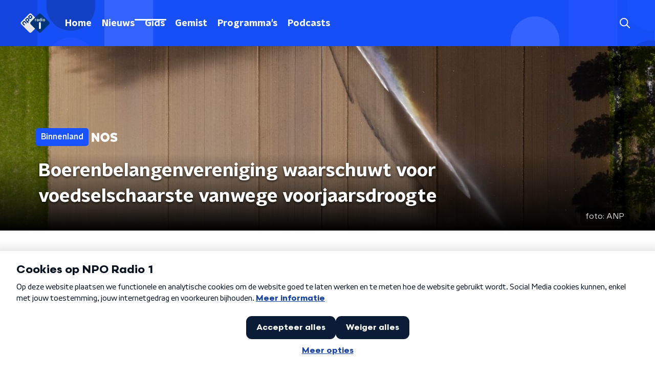

--- FILE ---
content_type: text/html; charset=utf-8
request_url: https://www.nporadio1.nl/nieuws/binnenland/046beebf-12f9-42ad-b0b1-81a6e82b4979/boerenbelangenvereniging-waarschuwt-voor-voedselschaarste-vanwege-voorjaarsdroogte
body_size: 20901
content:
<!DOCTYPE html><html lang="nl"><head><meta charSet="utf-8"/><title>Waarschuwing voor voedselschaarste vanwege voorjaarsdroogte | NPO Radio 1</title><meta content="index, follow" name="robots"/><meta content="Boeren- en tuindersorganisatie ZLTO luidt de noodklok vanwege het droge voorjaar. Omdat er geen regen valt dreigen oogsten te mislukken, wat kan leiden tot voedseltekorten. Het NOS Radio 1 Journaal sprak met bestuurslid en boer Janus Scheepers." name="description"/><meta content="Waarschuwing voor voedselschaarste vanwege voorjaarsdroogte" property="og:title"/><meta content="website" property="og:type"/><meta content="https://www.nporadio1.nl/nieuws/binnenland/046beebf-12f9-42ad-b0b1-81a6e82b4979/boerenbelangenvereniging-waarschuwt-voor-voedselschaarste-vanwege-voorjaarsdroogte" property="og:url"/><meta content="NPO Radio 1" property="og:site_name"/><meta content="Boerenbelangenvereniging ZLTO luidt de noodklok vanwege het droge voorjaar. Omdat er geen regen valt dreigen oogsten te mislukken, wat kan leiden tot voedseltekorten. Het NOS Radio 1 Journaal sprak met bestuurslid en boer Janus Scheepers." property="og:description"/><meta content="https://cms-assets.nporadio.nl/npoRadio1/archief/_videoThumbnail/ANP-410710798.jpg?v=1651657846" property="og:image"/><meta content="https://cms-assets.nporadio.nl/npoRadio1/archief/_videoThumbnail/ANP-410710798.jpg?v=1651657846" property="og:image:secure_url"/><meta content="Waarschuwing voor voedselschaarste vanwege voorjaarsdroogte" name="twitter:title"/><meta content="Boerenbelangenvereniging ZLTO luidt de noodklok vanwege het droge voorjaar. Omdat er geen regen valt dreigen oogsten te mislukken, wat kan leiden tot voedseltekorten. Het NOS Radio 1 Journaal sprak met bestuurslid en boer Janus Scheepers." name="twitter:description"/><meta content="https://cms-assets.nporadio.nl/npoRadio1/archief/_videoThumbnail/ANP-410710798.jpg?v=1651657846" name="twitter:image"/><meta content="summary_large_image" name="twitter:card"/><link href="https://www.nporadio1.nl/nieuws/binnenland/046beebf-12f9-42ad-b0b1-81a6e82b4979/boerenbelangenvereniging-waarschuwt-voor-voedselschaarste-vanwege-voorjaarsdroogte" rel="canonical"/><link href="https://www.nporadio1.nl/nieuws/rss" rel="alternate" title="Nieuwsoverzicht | NPO Radio 1" type="application/rss+xml"/><meta content="width=device-width, initial-scale=1" name="viewport"/><link href="/apple-touch-icon.png" rel="apple-touch-icon" sizes="180x180"/><link href="/favicon-32x32.png" rel="icon" sizes="32x32" type="image/png"/><link href="/favicon-16x16.png" rel="icon" sizes="16x16" type="image/png"/><link href="/site.webmanifest" rel="manifest"/><link color="#101010" href="/safari-pinned-tab.svg" rel="mask-icon"/><meta content="#002964" name="msapplication-TileColor"/><meta content="#002964" name="theme-color"/><meta content="only light" name="color-scheme"/><noscript><style>body .hidden_on_noscript { display: none; }</style></noscript><script type="application/ld+json">{"@context":"https://schema.org","@type":"NewsArticle","author":{"@type":"Organization","name":" "},"dateModified":"2022-05-04 11:52:00","datePublished":"2022-05-04 12:10:34","description":"<p>Boeren- en tuindersorganisatie ZLTO luidt de noodklok vanwege het droge voorjaar. Omdat er geen regen valt dreigen oogsten te mislukken, wat kan leiden tot voedseltekorten. Het <em>NOS Radio 1 Journaal </em>sprak met bestuurslid en boer Janus Scheepers.</p>","headline":"Boerenbelangenvereniging waarschuwt voor voedselschaarste vanwege voorjaarsdroogte","image":["https://cms-assets.nporadio.nl/npoRadio1/image-landscape/_videoThumbnail/ANP-410710798.jpg?v=1651657572"],"mainEntityOfPage":"https://www.nporadio1.nl/nieuws/binnenland/046beebf-12f9-42ad-b0b1-81a6e82b4979/boerenbelangenvereniging-waarschuwt-voor-voedselschaarste-vanwege-voorjaarsdroogte","publisher":{"@type":"Organization","logo":{"@type":"ImageObject","height":200,"url":"https://www.nporadio1.nl/images/logo_radio1.webp","width":200},"name":"NPO Radio 1"},"url":"https://www.nporadio1.nl/nieuws/binnenland/046beebf-12f9-42ad-b0b1-81a6e82b4979/boerenbelangenvereniging-waarschuwt-voor-voedselschaarste-vanwege-voorjaarsdroogte"}</script><meta name="next-head-count" content="28"/><link rel="preload" href="/_next/static/css/6508c06978afd42c.css" as="style"/><link rel="stylesheet" href="/_next/static/css/6508c06978afd42c.css" data-n-g=""/><noscript data-n-css=""></noscript><script defer="" nomodule="" src="/_next/static/chunks/polyfills-c67a75d1b6f99dc8.js"></script><script defer="" src="/_next/static/chunks/7805.85284a2112587749.js"></script><script defer="" src="/_next/static/chunks/5290.f8c631e3a1eaa470.js"></script><script defer="" src="/_next/static/chunks/6276.6230a39d74927c02.js"></script><script src="/_next/static/chunks/webpack-648deadd0c71fc23.js" defer=""></script><script src="/_next/static/chunks/framework-45ce3d09104a2cae.js" defer=""></script><script src="/_next/static/chunks/main-6c9de2843f486a63.js" defer=""></script><script src="/_next/static/chunks/pages/_app-338f275e4452fdd6.js" defer=""></script><script src="/_next/static/chunks/893ce3de-6eae4da1672ddf57.js" defer=""></script><script src="/_next/static/chunks/7b3ddd08-42b89039fcd123fb.js" defer=""></script><script src="/_next/static/chunks/e44137f9-e8cf7cd2f0cd4bfa.js" defer=""></script><script src="/_next/static/chunks/2821-360fa911f8a2b8a8.js" defer=""></script><script src="/_next/static/chunks/2040-d906f48682a820bb.js" defer=""></script><script src="/_next/static/chunks/138-3c09a25efcd617b1.js" defer=""></script><script src="/_next/static/chunks/1520-f05fc5b57675f32b.js" defer=""></script><script src="/_next/static/chunks/3713-9dc92c8652efaea1.js" defer=""></script><script src="/_next/static/chunks/3797-f99f9b193645ba9f.js" defer=""></script><script src="/_next/static/chunks/1950-a1768e6421456538.js" defer=""></script><script src="/_next/static/chunks/5112-7c836eb84dfa5428.js" defer=""></script><script src="/_next/static/chunks/pages/nieuws/%5BcategorySlug%5D/%5BarticleId%5D/%5BarticleSlug%5D-8f64b0578a08d84b.js" defer=""></script><script src="/_next/static/-QbRFvaeUoPmw9CgjZd43/_buildManifest.js" defer=""></script><script src="/_next/static/-QbRFvaeUoPmw9CgjZd43/_ssgManifest.js" defer=""></script><style data-styled="" data-styled-version="5.3.5">.ibXeIY{background:none;border:none;box-sizing:border-box;color:inherit;cursor:pointer;font:inherit;outline:inherit;padding:0;outline-offset:2px;outline:2px solid transparent;-webkit-transition:outline-color 200ms;transition:outline-color 200ms;--font-size:0.875rem;-webkit-align-items:center;-webkit-box-align:center;-ms-flex-align:center;align-items:center;border-radius:5px;color:#fff;cursor:pointer;display:-webkit-box;display:-webkit-flex;display:-ms-flexbox;display:flex;font-family:'NPO Nova Headline',sans-serif;font-size:var(--font-size);font-weight:700;-webkit-box-pack:center;-webkit-justify-content:center;-ms-flex-pack:center;justify-content:center;line-height:1;padding:12px 16px 11px;position:relative;-webkit-transition:outline-color 200ms,background-color 200ms,color 200ms;transition:outline-color 200ms,background-color 200ms,color 200ms;background:#1952ff;}/*!sc*/
.ibXeIY:focus-visible{outline-color:#5b5bff;}/*!sc*/
@media (min-width:1200px){.ibXeIY{--font-size:1rem;}}/*!sc*/
.ibXeIY::before{background:#1952ff;-webkit-block-size:100%;-ms-flex-block-size:100%;block-size:100%;border-radius:5px;content:'';inline-size:100%;-webkit-inset-block-start:0;-ms-intb-rlock-start:0;inset-block-start:0;inset-inline-start:0;opacity:0.2;padding:0;position:absolute;-webkit-transition:padding 200ms,left 200ms,top 200ms;transition:padding 200ms,left 200ms,top 200ms;z-index:-1;}/*!sc*/
@media (hover:hover){.ibXeIY:hover:before{inset-block-start:-10px;inset-inline-start:-10px;padding:10px;}}/*!sc*/
data-styled.g1[id="sc-2598061-0"]{content:"ibXeIY,"}/*!sc*/
.iKxgcn{-webkit-align-items:center;-webkit-box-align:center;-ms-flex-align:center;align-items:center;-webkit-column-gap:8px;column-gap:8px;display:-webkit-box;display:-webkit-flex;display:-ms-flexbox;display:flex;-webkit-box-pack:center;-webkit-justify-content:center;-ms-flex-pack:center;justify-content:center;position:relative;}/*!sc*/
data-styled.g3[id="sc-2598061-2"]{content:"iKxgcn,"}/*!sc*/
.bVuxnk{aspect-ratio:16 / 9;width:100% !important;height:auto !important;}/*!sc*/
.bVuxnk .bmpui-npo-player{--npo-player-primarycolor:#1952ff;--npo-player-primarycolor-light:#1952ff;}/*!sc*/
.bVuxnk[data-has-player-error].bitmovinplayer-container{display:none !important;}/*!sc*/
data-styled.g22[id="sc-8bcc7a8e-0"]{content:"bVuxnk,"}/*!sc*/
.cjsqjQ{margin:0 0 15px;}/*!sc*/
data-styled.g58[id="sc-787c6644-0"]{content:"cjsqjQ,"}/*!sc*/
.jXsPTz{position:fixed;left:0;bottom:-1px;right:0;height:75px;background:rgba(9,9,9,0.75);border-top:1px solid rgba(95,95,95,0.65);-webkit-backdrop-filter:blur(6px);backdrop-filter:blur(6px);z-index:9;-webkit-user-select:none;-moz-user-select:none;-ms-user-select:none;user-select:none;-webkit-transition:height 0.25s ease-out;transition:height 0.25s ease-out;padding-bottom:env(safe-area-inset-bottom,0);}/*!sc*/
@media (min-width:1200px){.jXsPTz{height:86px;}}/*!sc*/
@media print{.jXsPTz{display:none;}}/*!sc*/
data-styled.g69[id="sc-627673f7-0"]{content:"jXsPTz,"}/*!sc*/
.kJdjvG{position:absolute;top:0;left:0;right:0;height:75px;-webkit-transition:height 0.15s ease-out,-webkit-transform 0.15s ease-in,top 0.25s ease-out;-webkit-transition:height 0.15s ease-out,transform 0.15s ease-in,top 0.25s ease-out;transition:height 0.15s ease-out,transform 0.15s ease-in,top 0.25s ease-out;-webkit-transform:translateY(0);-ms-transform:translateY(0);transform:translateY(0);}/*!sc*/
@media (min-width:1200px){.kJdjvG{height:86px;}}/*!sc*/
data-styled.g70[id="sc-627673f7-1"]{content:"kJdjvG,"}/*!sc*/
.bwcALN{display:-webkit-box;display:-webkit-flex;display:-ms-flexbox;display:flex;-webkit-align-items:center;-webkit-box-align:center;-ms-flex-align:center;align-items:center;-webkit-flex-wrap:nowrap;-ms-flex-wrap:nowrap;flex-wrap:nowrap;-webkit-box-pack:justify;-webkit-justify-content:space-between;-ms-flex-pack:justify;justify-content:space-between;height:74px;}/*!sc*/
@media (min-width:1200px){.bwcALN{height:85px;}}/*!sc*/
data-styled.g71[id="sc-627673f7-2"]{content:"bwcALN,"}/*!sc*/
.ddpthC{display:block;position:absolute;left:0;right:75px;bottom:0;top:0;background:transparent;z-index:1;cursor:pointer;}/*!sc*/
@media (min-width:1200px){.ddpthC{right:calc(50vw + 194px);}}/*!sc*/
data-styled.g72[id="sc-627673f7-3"]{content:"ddpthC,"}/*!sc*/
@page{size:A4;margin:0;}/*!sc*/
html,body{min-block-size:100%;}/*!sc*/
body{background-color:#fff;-webkit-font-smoothing:antialiased;margin:0;min-inline-size:320px;padding:0;}/*!sc*/
p,h1,h2,h3,h4,h5,h6{margin:0 0 15px;word-break:break-word;}/*!sc*/
h1,h2{font-size:24px;line-height:1.3;}/*!sc*/
@media (min-width:1200px){h1,h2{font-size:20px;line-height:1.4;}}/*!sc*/
h1,h2,h3{font-family:'NPO Nova Headline',sans-serif;font-weight:700;}/*!sc*/
h1 > *,h2 > *,h3 > *{font-family:inherit !important;font-weight:inherit !important;}/*!sc*/
div,p,h3,li{font-size:16px;line-height:1.6;}/*!sc*/
@media (min-width:1200px){div,p,h3,li{font-size:18px;}}/*!sc*/
strong,h4,h5,h6{font-family:'NPO Nova Text',sans-serif;font-weight:550;}/*!sc*/
em{font-feature-settings:'ss01';}/*!sc*/
body,article,aside,section,div,p,table,ul{font-family:'NPO Nova Text',sans-serif;font-weight:400;}/*!sc*/
:where(button,input,select,textarea){font:inherit;}/*!sc*/
@media print{body{-webkit-print-color-adjust:exact !important;print-color-adjust:exact !important;}div:not(.printable){visibility:hidden;}.printable div{visibility:visible;}header{display:none;}footer{display:none;}}/*!sc*/
data-styled.g91[id="sc-global-tWaEe1"]{content:"sc-global-tWaEe1,"}/*!sc*/
.dSSskv line,.dSSskv circle{stroke:currentColor;}/*!sc*/
data-styled.g92[id="sc-eee812e5-0"]{content:"dSSskv,"}/*!sc*/
.iuPOkY{z-index:1;}/*!sc*/
@media (min-width:1200px){.iuPOkY{margin-right:20px;}}/*!sc*/
data-styled.g96[id="sc-6119ae5a-1"]{content:"iuPOkY,"}/*!sc*/
.bqIinL{display:-webkit-box;display:-webkit-flex;display:-ms-flexbox;display:flex;-webkit-box-pack:justify;-webkit-justify-content:space-between;-ms-flex-pack:justify;justify-content:space-between;-webkit-align-items:center;-webkit-box-align:center;-ms-flex-align:center;align-items:center;margin:0 auto;padding-left:10px;padding-right:10px;max-width:1200px;position:relative;height:100%;}/*!sc*/
@media (min-width:1200px){.bqIinL{padding-left:0px;padding-right:0px;}}/*!sc*/
data-styled.g97[id="sc-6119ae5a-2"]{content:"bqIinL,"}/*!sc*/
.dCgqAo{outline:2px solid transparent;outline-offset:2px;-webkit-transition:outline-color 200ms;transition:outline-color 200ms;font-family:'NPO Nova Headline',sans-serif;font-weight:700;-webkit-text-decoration:none;text-decoration:none;border-radius:5px;color:#fff;cursor:pointer;display:inline-block;font-size:18px;line-height:1;padding:7px 10px 6px 10px;position:relative;-webkit-transition:outline-color 200ms,background-color 200ms,color 200ms;transition:outline-color 200ms,background-color 200ms,color 200ms;}/*!sc*/
.dCgqAo:focus-visible{outline-color:#5b5bff;}/*!sc*/
.dCgqAo:hover{background:#1952ff;color:#fff;}/*!sc*/
.dCgqAo:hover:after{opacity:0;}/*!sc*/
.dCgqAo:active{background:#1952ff;color:#fff;}/*!sc*/
.dCgqAo:active:after{opacity:0;}/*!sc*/
.dCgqAo:after{-webkit-transition:background-color 200ms;transition:background-color 200ms;--offset:22px;-webkit-block-size:3px;-ms-flex-block-size:3px;block-size:3px;border-radius:5px;content:'';opacity:0;position:absolute;-webkit-inset-block-end:0;-ms-inlrock-end:0;inset-block-end:0;inset-inline-start:calc(var(--offset) / 2);inline-size:calc(100% - var(--offset));}/*!sc*/
.huRwJw{outline:2px solid transparent;outline-offset:2px;-webkit-transition:outline-color 200ms;transition:outline-color 200ms;font-family:'NPO Nova Headline',sans-serif;font-weight:700;-webkit-text-decoration:none;text-decoration:none;border-radius:5px;color:#fff;cursor:pointer;display:inline-block;font-size:18px;line-height:1;padding:7px 10px 6px 10px;position:relative;-webkit-transition:outline-color 200ms,background-color 200ms,color 200ms;transition:outline-color 200ms,background-color 200ms,color 200ms;opacity:1;}/*!sc*/
.huRwJw:focus-visible{outline-color:#5b5bff;}/*!sc*/
.huRwJw:hover{background:#1952ff;color:#fff;}/*!sc*/
.huRwJw:hover:after{opacity:0;}/*!sc*/
.huRwJw:active{background:#1952ff;color:#fff;}/*!sc*/
.huRwJw:active:after{opacity:0;}/*!sc*/
.huRwJw:after{-webkit-transition:background-color 200ms;transition:background-color 200ms;--offset:22px;-webkit-block-size:3px;-ms-flex-block-size:3px;block-size:3px;border-radius:5px;content:'';opacity:0;position:absolute;-webkit-inset-block-end:0;-ms-inlrock-end:0;inset-block-end:0;inset-inline-start:calc(var(--offset) / 2);inline-size:calc(100% - var(--offset));}/*!sc*/
.huRwJw:after{background-color:#fff;opacity:1;}/*!sc*/
data-styled.g98[id="sc-6119ae5a-3"]{content:"dCgqAo,huRwJw,"}/*!sc*/
.lpoxkQ{position:absolute;top:0;left:0;right:0;min-width:320px;height:60px;z-index:4;}/*!sc*/
@media (min-width:768px){.lpoxkQ{height:70px;}}/*!sc*/
@media (min-width:1200px){.lpoxkQ{height:90px;}}/*!sc*/
data-styled.g99[id="sc-6119ae5a-4"]{content:"lpoxkQ,"}/*!sc*/
.cJysQT{-webkit-align-items:center;-webkit-box-align:center;-ms-flex-align:center;align-items:center;display:-webkit-box;display:-webkit-flex;display:-ms-flexbox;display:flex;left:50%;margin:0;position:absolute;-webkit-transform:translate(-50%,0);-ms-transform:translate(-50%,0);transform:translate(-50%,0);}/*!sc*/
@media (min-width:1200px){.cJysQT{position:relative;left:0;-webkit-transform:none;-ms-transform:none;transform:none;}}/*!sc*/
data-styled.g100[id="sc-6119ae5a-5"]{content:"cJysQT,"}/*!sc*/
@media (max-width:1199px){.jVyRTC{display:none;}}/*!sc*/
data-styled.g101[id="sc-6119ae5a-6"]{content:"jVyRTC,"}/*!sc*/
.bkxQkf{display:-webkit-box;display:-webkit-flex;display:-ms-flexbox;display:flex;-webkit-align-items:center;-webkit-box-align:center;-ms-flex-align:center;align-items:center;-webkit-box-pack:center;-webkit-justify-content:center;-ms-flex-pack:center;justify-content:center;-webkit-tap-highlight-color:rgba(0,0,0,0);cursor:pointer;border:none;background:transparent;box-sizing:content-box;border-radius:5px;padding:0;color:#fff;outline:2px solid transparent;outline-offset:2px;-webkit-transition:outline-color 200ms;transition:outline-color 200ms;-webkit-transition:background-color 200ms;transition:background-color 200ms;height:37px;width:39px;}/*!sc*/
.bkxQkf:hover{color:#fff;background:#1952ff;}/*!sc*/
.bkxQkf:active{background-color:#002eb8;color:#fff;}/*!sc*/
.bkxQkf:focus-visible{outline-color:#5b5bff;}/*!sc*/
data-styled.g102[id="sc-6119ae5a-7"]{content:"bkxQkf,"}/*!sc*/
.cESczn svg{height:22px;width:22px;}/*!sc*/
@media (min-width:1200px){.cESczn{display:none;}}/*!sc*/
data-styled.g103[id="sc-6119ae5a-8"]{content:"cESczn,"}/*!sc*/
.fdSxX{display:block;max-width:120px;height:27px;outline:2px solid transparent;outline-offset:2px;-webkit-transition:outline-color 200ms;transition:outline-color 200ms;}/*!sc*/
@media (min-width:1200px){.fdSxX{height:38px;}}/*!sc*/
.fdSxX:focus-visible{outline-color:#5b5bff;}/*!sc*/
data-styled.g106[id="sc-6119ae5a-11"]{content:"fdSxX,"}/*!sc*/
.cWZgVf{display:-webkit-box;display:-webkit-flex;display:-ms-flexbox;display:flex;-webkit-align-items:center;-webkit-box-align:center;-ms-flex-align:center;align-items:center;}/*!sc*/
data-styled.g108[id="sc-6119ae5a-13"]{content:"cWZgVf,"}/*!sc*/
.kDjrvC{position:fixed;left:0;top:0;bottom:0;width:280px;background-color:#1952ff;padding:20px;-webkit-transform:translate3d(-330px,0,0);-ms-transform:translate3d(-330px,0,0);transform:translate3d(-330px,0,0);-webkit-transition:all 0.2s ease-out;transition:all 0.2s ease-out;z-index:10;overflow:hidden auto;}/*!sc*/
.kDjrvC ul{margin:15px 0;padding:0;list-style:none;}/*!sc*/
.kDjrvC li{padding:10px 0;margin-bottom:10px;-webkit-transition:all 0.35s ease-out;transition:all 0.35s ease-out;}/*!sc*/
@media (max-width:320px){.kDjrvC li{padding:4px 0;}}/*!sc*/
data-styled.g109[id="sc-a6ca196e-0"]{content:"kDjrvC,"}/*!sc*/
.bwGwZk path{fill:#1952ff;}/*!sc*/
data-styled.g159[id="sc-98b86276-0"]{content:"bwGwZk,"}/*!sc*/
.hyigYc{padding:0 20px;margin:0 auto;max-width:1200px;position:relative;}/*!sc*/
@media (min-width:768px){.hyigYc{padding:0 25px;}}/*!sc*/
data-styled.g161[id="sc-acc4007a-0"]{content:"hyigYc,"}/*!sc*/
.bfVnCQ{margin:0 0 25px;font-size:16px;line-height:22px;color:#101010;font-family:'NPO Nova Text',sans-serif;font-weight:400;}/*!sc*/
data-styled.g162[id="sc-a8a84611-0"]{content:"bfVnCQ,"}/*!sc*/
.fTyknB{height:100%;width:100%;}/*!sc*/
data-styled.g163[id="sc-ccc38220-0"]{content:"fTyknB,"}/*!sc*/
.jrYKuL{background:none;color:inherit;border:none;padding:0;font:inherit;cursor:pointer;-webkit-align-items:center;-webkit-box-align:center;-ms-flex-align:center;align-items:center;background:#1952ff;border-radius:5px;box-shadow:0px 2px 7px 1px rgba(0,0,0,0.1);color:var(--accent-color);display:-webkit-box;display:-webkit-flex;display:-ms-flexbox;display:flex;height:24px;-webkit-box-pack:center;-webkit-justify-content:center;-ms-flex-pack:center;justify-content:center;width:24px;}/*!sc*/
.jrYKuL:hover{cursor:pointer;}/*!sc*/
.jrYKuL:focus{outline:2px solid #5b5bff;}/*!sc*/
data-styled.g164[id="sc-ccc38220-1"]{content:"jrYKuL,"}/*!sc*/
.fUggFS{fill:#fff;}/*!sc*/
data-styled.g165[id="sc-ccc38220-2"]{content:"fUggFS,"}/*!sc*/
.gDtjFe{color:#fff;font-size:1rem;line-height:22px;margin:0 0 25px;}/*!sc*/
data-styled.g166[id="sc-17cac0f3-0"]{content:"gDtjFe,"}/*!sc*/
.eymfNt{padding:15px;height:56px;width:100%;box-sizing:border-box;background-color:#fff;border-radius:5px;border:none;font-size:16px;line-height:56px;box-shadow:0 0 0 2px #1952ff;}/*!sc*/
.eymfNt::-webkit-input-placeholder{color:#101010;font-family:'NPO Nova Text',sans-serif;}/*!sc*/
.eymfNt::-moz-placeholder{color:#101010;font-family:'NPO Nova Text',sans-serif;}/*!sc*/
.eymfNt:-ms-input-placeholder{color:#101010;font-family:'NPO Nova Text',sans-serif;}/*!sc*/
.eymfNt::placeholder{color:#101010;font-family:'NPO Nova Text',sans-serif;}/*!sc*/
.eymfNt[data-has-error='true']{border:5px #d9151b solid;color:#d9151b;outline:none;}/*!sc*/
data-styled.g167[id="sc-73cc6105-0"]{content:"eymfNt,"}/*!sc*/
.bZGfWg{position:relative;}/*!sc*/
data-styled.g168[id="sc-78f67ecb-0"]{content:"bZGfWg,"}/*!sc*/
.hDpabu{padding-right:53px;}/*!sc*/
data-styled.g169[id="sc-78f67ecb-1"]{content:"hDpabu,"}/*!sc*/
.bVgNrU{position:absolute;top:12px;right:12px;z-index:5;width:32px;height:32px;}/*!sc*/
data-styled.g170[id="sc-78f67ecb-2"]{content:"bVgNrU,"}/*!sc*/
.eZbiVn{margin-top:10px;}/*!sc*/
data-styled.g171[id="sc-78f67ecb-3"]{content:"eZbiVn,"}/*!sc*/
.kGHhjG{margin:0 0 15px;font-size:20px;color:#101010;font-family:'NPO Nova Headline',sans-serif;font-weight:700;font-style:normal;}/*!sc*/
@media (min-width:768px){.kGHhjG{font-size:25px;}}/*!sc*/
data-styled.g173[id="sc-743827a8-0"]{content:"kGHhjG,"}/*!sc*/
.cJcDHS{color:#101010;font-size:16px;line-height:22px;-webkit-text-decoration:none;text-decoration:none;}/*!sc*/
.cJcDHS:hover{-webkit-text-decoration:underline;text-decoration:underline;}/*!sc*/
data-styled.g174[id="sc-8f8b527a-0"]{content:"cJcDHS,"}/*!sc*/
.goUAxz{padding:0 20px;min-height:140px;width:100%;}/*!sc*/
@media (min-width:768px){.goUAxz{padding:0 50px;}}/*!sc*/
.goUAxz:first-child{padding-left:0;}/*!sc*/
.goUAxz:last-child{padding-right:0;}/*!sc*/
.goUAxz ul{margin:0;padding:0;list-style:none;}/*!sc*/
.goUAxz li{padding:3px 0;margin:0;}/*!sc*/
.goUAxz .sc-8f8b527a-0{display:inline-block;padding:5px 3px;margin-left:-3px;}/*!sc*/
@media (min-width:768px){.goUAxz .sc-8f8b527a-0{font-size:18px;}}/*!sc*/
data-styled.g175[id="sc-8f8b527a-1"]{content:"goUAxz,"}/*!sc*/
.gzjjML{position:relative;width:100%;height:60px;}/*!sc*/
@media (min-width:768px){.gzjjML{height:70px;}}/*!sc*/
@media (min-width:1200px){.gzjjML{height:90px;}}/*!sc*/
data-styled.g176[id="sc-d8f0e8a6-0"]{content:"gzjjML,"}/*!sc*/
.lapDSe{background-image:url(/svg/header/mobile.svg);background-position:top center;background-size:cover;}/*!sc*/
@media (min-width:768px){.lapDSe{background-image:url(/svg/header/desktop.svg);}}/*!sc*/
data-styled.g177[id="sc-639f23ef-0"]{content:"lapDSe,"}/*!sc*/
.gACoED{--font-size:0.6875rem;color:var(--broadcasters-color);font-family:'NPO Nova Text',sans-serif;font-size:var(--font-size);font-weight:400;opacity:0.6;overflow:hidden;text-overflow:ellipsis;white-space:nowrap;line-height:1.2;}/*!sc*/
@media (min-width:768px){.gACoED{--font-size:0.8125rem;}}/*!sc*/
data-styled.g186[id="sc-6748493c-0"]{content:"gACoED,"}/*!sc*/
.dsDZbM{display:-webkit-box;display:-webkit-flex;display:-ms-flexbox;display:flex;-webkit-flex-direction:column;-ms-flex-direction:column;flex-direction:column;background-color:#fff;}/*!sc*/
@media (min-width:1200px){.dsDZbM{background-color:#fff;}}/*!sc*/
data-styled.g213[id="sc-50153d19-0"]{content:"dsDZbM,"}/*!sc*/
.jhSHOJ{z-index:1;position:relative;margin-left:0;margin-right:0;margin-top:0;margin-bottom:-1px;padding:13px 0 16px;background:#fff;}/*!sc*/
@media (min-width:320px){.jhSHOJ{background-size:213%;}}/*!sc*/
@media (min-width:768px){.jhSHOJ{background-size:100%;}}/*!sc*/
@media (min-width:1344px){.jhSHOJ{background-size:85%;}}/*!sc*/
@media (min-width:768px){.jhSHOJ{border-radius:0;margin-top:0;margin-bottom:-1px;padding:25px 0 26px;}}/*!sc*/
data-styled.g214[id="sc-50153d19-1"]{content:"jhSHOJ,"}/*!sc*/
.fbQFHr{display:-webkit-box;display:-webkit-flex;display:-ms-flexbox;display:flex;-webkit-flex-direction:column;-ms-flex-direction:column;flex-direction:column;gap:15px;}/*!sc*/
@media (min-width:600px){.fbQFHr{display:grid;grid-gap:15px;grid-template-columns:repeat(2,1fr);}}/*!sc*/
@media (min-width:1200px){.fbQFHr{grid-gap:25px;grid-template-columns:repeat(4,1fr);}}/*!sc*/
data-styled.g294[id="sc-3df3eb31-0"]{content:"fbQFHr,"}/*!sc*/
.daljNw{display:-webkit-box;display:-webkit-flex;display:-ms-flexbox;display:flex;-webkit-flex-direction:column;-ms-flex-direction:column;flex-direction:column;background:#fff;}/*!sc*/
data-styled.g304[id="sc-8cb50e81-0"]{content:"daljNw,"}/*!sc*/
.inqDSD{z-index:1;position:relative;margin-left:0;margin-right:0;margin-top:0;margin-bottom:-1px;overflow:hidden;padding:13px 0 16px;background:#fff;}/*!sc*/
@media (min-width:320px){.inqDSD{background-size:213%;}}/*!sc*/
@media (min-width:768px){.inqDSD{background-size:100%;}}/*!sc*/
@media (min-width:1344px){.inqDSD{background-size:85%;}}/*!sc*/
@media (min-width:768px){.inqDSD{border-radius:0;margin-top:0;margin-bottom:-1px;padding:25px 0 26px;}}/*!sc*/
data-styled.g305[id="sc-8cb50e81-1"]{content:"inqDSD,"}/*!sc*/
.kQmApN{display:-webkit-box;display:-webkit-flex;display:-ms-flexbox;display:flex;-webkit-align-content:center;-ms-flex-line-pack:center;align-content:center;-webkit-box-pack:start;-webkit-justify-content:flex-start;-ms-flex-pack:start;justify-content:flex-start;min-height:19px;}/*!sc*/
.kQmApN svg{display:block;margin:6px;}/*!sc*/
@media (max-width:767px){.kQmApN{-webkit-order:-1;-ms-flex-order:-1;order:-1;margin-bottom:15px;}}/*!sc*/
data-styled.g315[id="sc-75e46ade-0"]{content:"kQmApN,"}/*!sc*/
.bVtqAt{background-color:#d1d8df;}/*!sc*/
.bVtqAt a{font-family:'NPO Nova Text',sans-serif;font-weight:400;font-size:16px;line-height:22px;}/*!sc*/
@media (min-width:320px){.bVtqAt{background-size:213%;}}/*!sc*/
@media (min-width:768px){.bVtqAt{background-size:100%;}}/*!sc*/
@media (min-width:1344px){.bVtqAt{background-size:85%;}}/*!sc*/
data-styled.g316[id="sc-75e46ade-1"]{content:"bVtqAt,"}/*!sc*/
.hWOkwv{padding-bottom:75px;}/*!sc*/
@media (min-width:1200px){.hWOkwv{padding-bottom:85px;}}/*!sc*/
data-styled.g317[id="sc-75e46ade-2"]{content:"hWOkwv,"}/*!sc*/
.fXUcGu{padding:25px 20px;}/*!sc*/
@media (min-width:768px){.fXUcGu{padding:50px 25px;}}/*!sc*/
data-styled.g318[id="sc-75e46ade-3"]{content:"fXUcGu,"}/*!sc*/
.gZtjYf{display:-webkit-box;display:-webkit-flex;display:-ms-flexbox;display:flex;-webkit-flex-direction:row;-ms-flex-direction:row;flex-direction:row;-webkit-align-items:center;-webkit-box-align:center;-ms-flex-align:center;align-items:center;gap:10px;padding:0;margin-bottom:35px;}/*!sc*/
@media (min-width:768px){.gZtjYf{margin-bottom:50px;}}/*!sc*/
data-styled.g319[id="sc-75e46ade-4"]{content:"gZtjYf,"}/*!sc*/
.jFfRTE{width:55px;}/*!sc*/
@media (min-width:600px){.jFfRTE{width:60px;}}/*!sc*/
@media (min-width:768px){.jFfRTE{width:75px;}}/*!sc*/
data-styled.g320[id="sc-75e46ade-5"]{content:"jFfRTE,"}/*!sc*/
.hDjdwR{color:#101010;font-family:'NPO Nova Headline',sans-serif;font-weight:700;font-size:18px;}/*!sc*/
@media (min-width:600px){.hDjdwR{font-size:30px;}}/*!sc*/
data-styled.g321[id="sc-75e46ade-6"]{content:"hDjdwR,"}/*!sc*/
.SUWWN{color:#101010;font-size:16px;line-height:22px;-webkit-text-decoration:none;text-decoration:none;}/*!sc*/
.SUWWN:hover{-webkit-text-decoration:underline;text-decoration:underline;}/*!sc*/
data-styled.g322[id="sc-75e46ade-7"]{content:"SUWWN,"}/*!sc*/
.cKVgKw{display:-webkit-box;display:-webkit-flex;display:-ms-flexbox;display:flex;-webkit-align-items:stretch;-webkit-box-align:stretch;-ms-flex-align:stretch;align-items:stretch;-webkit-box-pack:start;-webkit-justify-content:flex-start;-ms-flex-pack:start;justify-content:flex-start;width:100%;min-height:150px;}/*!sc*/
.cKVgKw a{border-bottom:2px solid transparent;}/*!sc*/
.cKVgKw a:hover{-webkit-text-decoration:none;text-decoration:none;border-bottom:2px solid #1952ff;}/*!sc*/
data-styled.g323[id="sc-75e46ade-8"]{content:"cKVgKw,"}/*!sc*/
.kOYiXd{display:-webkit-box;display:-webkit-flex;display:-ms-flexbox;display:flex;padding:25px 0;-webkit-align-items:center;-webkit-box-align:center;-ms-flex-align:center;align-items:center;-webkit-box-pack:justify;-webkit-justify-content:space-between;-ms-flex-pack:justify;justify-content:space-between;}/*!sc*/
data-styled.g324[id="sc-75e46ade-9"]{content:"kOYiXd,"}/*!sc*/
.iMEsgt{font-family:'NPO Nova Text',sans-serif;font-weight:400;}/*!sc*/
@media (min-width:768px){.iMEsgt{font-size:18px;}}/*!sc*/
data-styled.g325[id="sc-75e46ade-10"]{content:"iMEsgt,"}/*!sc*/
.bAyEAZ{display:-webkit-box;display:-webkit-flex;display:-ms-flexbox;display:flex;-webkit-align-items:center;-webkit-box-align:center;-ms-flex-align:center;align-items:center;}/*!sc*/
@media (min-width:768px){.bAyEAZ{-webkit-box-pack:end;-webkit-justify-content:flex-end;-ms-flex-pack:end;justify-content:flex-end;}}/*!sc*/
.bAyEAZ > p{margin-bottom:0;}/*!sc*/
data-styled.g326[id="sc-75e46ade-11"]{content:"bAyEAZ,"}/*!sc*/
.icDTTL{min-height:150px;margin-top:50px;width:100%;}/*!sc*/
@media (min-width:768px){.icDTTL{margin-top:0;padding-left:50px;}}/*!sc*/
.icDTTL .sc-78f67ecb-3{font-family:'NPO Nova Text',sans-serif;font-weight:400;color:#d9151b;position:absolute;}/*!sc*/
@media (min-width:768px){.icDTTL .sc-78f67ecb-3{font-size:18px;margin:20px 0 0 0;}}/*!sc*/
data-styled.g327[id="sc-75e46ade-12"]{content:"icDTTL,"}/*!sc*/
.MlqvO{display:-webkit-box;display:-webkit-flex;display:-ms-flexbox;display:flex;-webkit-flex-direction:column;-ms-flex-direction:column;flex-direction:column;-webkit-align-items:flex-start;-webkit-box-align:flex-start;-ms-flex-align:flex-start;align-items:flex-start;}/*!sc*/
@media (min-width:768px){.MlqvO{-webkit-flex:1 1;-ms-flex:1 1;flex:1 1;-webkit-flex-direction:row;-ms-flex-direction:row;flex-direction:row;margin:0 auto;max-width:1200px;}}/*!sc*/
data-styled.g328[id="sc-75e46ade-13"]{content:"MlqvO,"}/*!sc*/
.jRUUwW{display:-webkit-box;display:-webkit-flex;display:-ms-flexbox;display:flex;width:100%;-webkit-flex-direction:column;-ms-flex-direction:column;flex-direction:column;}/*!sc*/
@media (min-width:768px){.jRUUwW{-webkit-flex-direction:row;-ms-flex-direction:row;flex-direction:row;-webkit-align-items:center;-webkit-box-align:center;-ms-flex-align:center;align-items:center;-webkit-box-pack:justify;-webkit-justify-content:space-between;-ms-flex-pack:justify;justify-content:space-between;}}/*!sc*/
data-styled.g329[id="sc-75e46ade-14"]{content:"jRUUwW,"}/*!sc*/
@media (min-width:768px){.idvqqi{width:30%;}.idvqqi > p{margin:0;}}/*!sc*/
data-styled.g330[id="sc-75e46ade-15"]{content:"idvqqi,"}/*!sc*/
.fQSVTL{display:-webkit-box;display:-webkit-flex;display:-ms-flexbox;display:flex;-webkit-flex-wrap:wrap;-ms-flex-wrap:wrap;flex-wrap:wrap;gap:0 12px;}/*!sc*/
.fQSVTL a{border-bottom:2px solid transparent;}/*!sc*/
.fQSVTL a:hover{-webkit-text-decoration:none;text-decoration:none;border-bottom:2px solid #1952ff;}/*!sc*/
data-styled.g331[id="sc-75e46ade-16"]{content:"fQSVTL,"}/*!sc*/
.iRjBMq{height:32px;margin-left:10px;}/*!sc*/
data-styled.g332[id="sc-75e46ade-17"]{content:"iRjBMq,"}/*!sc*/
.emYTDY a{-webkit-text-decoration:none;text-decoration:none;color:#101010;border-bottom:2px solid transparent;}/*!sc*/
.emYTDY a:hover{border-bottom:2px solid #1952ff;}/*!sc*/
data-styled.g333[id="sc-75e46ade-18"]{content:"emYTDY,"}/*!sc*/
.cfJNgJ{position:relative;}/*!sc*/
data-styled.g336[id="sc-2ecc7e5-1"]{content:"cfJNgJ,"}/*!sc*/
.dXheDM{-webkit-align-items:center;-webkit-box-align:center;-ms-flex-align:center;align-items:center;color:#101010;display:-webkit-box;display:-webkit-flex;display:-ms-flexbox;display:flex;-webkit-flex-direction:column;-ms-flex-direction:column;flex-direction:column;}/*!sc*/
data-styled.g343[id="sc-cbc591fe-0"]{content:"dXheDM,"}/*!sc*/
.hKzVLw{font-size:1rem;font-weight:550;margin-block-end:5px;}/*!sc*/
data-styled.g344[id="sc-cbc591fe-1"]{content:"hKzVLw,"}/*!sc*/
.rofgy{--font-size:22px;color:#021833;font-size:var(--font-size);line-height:1.3;margin-block-end:25px;padding:10px 0 10px 20px;position:relative;}/*!sc*/
.rofgy:before{background-color:#1952ff;border-radius:6px;content:'';display:block;inline-size:12px;-webkit-inset-block-end:0;-ms-inlrock-end:0;inset-block-end:0;-webkit-inset-block-start:0;-ms-intb-rlock-start:0;inset-block-start:0;inset-inline-start:0;position:absolute;}/*!sc*/
@media (max-width:767px){.rofgy{margin-block-start:15px;margin-block-end:30px;}}/*!sc*/
@media (min-width:768px){.rofgy{--font-size:24px;}}/*!sc*/
@media (min-width:1200px){.rofgy{--font-size:28px;margin-block-end:35px;margin-block-start:20px;padding:13px 0 13px 30px;}.rofgy::before{border-radius:8px;inline-size:16px;}}/*!sc*/
data-styled.g359[id="sc-27e7fe51-0"]{content:"rofgy,"}/*!sc*/
.dUzPyW g > g{fill:#1952ff;}/*!sc*/
data-styled.g368[id="sc-6b03b9a5-0"]{content:"dUzPyW,"}/*!sc*/
.isbQPp{display:-webkit-box;display:-webkit-flex;display:-ms-flexbox;display:flex;-webkit-align-items:center;-webkit-box-align:center;-ms-flex-align:center;align-items:center;-webkit-box-pack:end;-webkit-justify-content:flex-end;-ms-flex-pack:end;justify-content:flex-end;}/*!sc*/
.isbQPp svg{padding:8px;}/*!sc*/
data-styled.g370[id="sc-f66bd562-0"]{content:"isbQPp,"}/*!sc*/
.kytwgg{display:-webkit-box;display:-webkit-flex;display:-ms-flexbox;display:flex;}/*!sc*/
.kytwgg svg path{-webkit-transition:fill 200ms ease;transition:fill 200ms ease;}/*!sc*/
.kytwgg:hover svg path{fill:#002964;}/*!sc*/
data-styled.g372[id="sc-f66bd562-2"]{content:"kytwgg,"}/*!sc*/
.jRgoSJ{margin:15px 0 0;padding-top:10px;display:-webkit-box;display:-webkit-flex;display:-ms-flexbox;display:flex;border-top:1px solid #101010;-webkit-box-pack:justify;-webkit-justify-content:space-between;-ms-flex-pack:justify;justify-content:space-between;-webkit-align-items:center;-webkit-box-align:center;-ms-flex-align:center;align-items:center;}/*!sc*/
data-styled.g373[id="sc-939944d8-0"]{content:"jRgoSJ,"}/*!sc*/
.dMQHtd{word-break:break-all;}/*!sc*/
data-styled.g374[id="sc-939944d8-1"]{content:"dMQHtd,"}/*!sc*/
.cKNUqo{display:-webkit-box;display:-webkit-flex;display:-ms-flexbox;display:flex;}/*!sc*/
data-styled.g375[id="sc-939944d8-2"]{content:"cKNUqo,"}/*!sc*/
.YWDGk{display:-webkit-box;display:-webkit-flex;display:-ms-flexbox;display:flex;min-width:45px;padding:4px 0;}/*!sc*/
data-styled.g376[id="sc-939944d8-3"]{content:"YWDGk,"}/*!sc*/
.haZNIG{padding:4px 0;}/*!sc*/
data-styled.g377[id="sc-939944d8-4"]{content:"haZNIG,"}/*!sc*/
.gJSZQC{font-family:'NPO Nova Text',sans-serif;font-size:16px;display:inline-block;margin-right:10px;color:#1952ff;-webkit-text-decoration:none;text-decoration:none;background-image:linear-gradient(currentColor,currentColor);background-position:0 100%;background-repeat:no-repeat;background-size:0 2px;-webkit-transition:background-size cubic-bezier(0,0.5,0,1) 200ms;transition:background-size cubic-bezier(0,0.5,0,1) 200ms;}/*!sc*/
@media (min-width:1200px){.gJSZQC{font-size:16px;}}/*!sc*/
@media (hover:hover){.gJSZQC:hover{-webkit-text-decoration:none;text-decoration:none;background-size:100% 2px;}}/*!sc*/
data-styled.g378[id="sc-939944d8-5"]{content:"gJSZQC,"}/*!sc*/
.frSbum{display:-webkit-box;display:-webkit-flex;display:-ms-flexbox;display:flex;-webkit-box-flex:1;-webkit-flex-grow:1;-ms-flex-positive:1;flex-grow:1;-webkit-box-pack:end;-webkit-justify-content:flex-end;-ms-flex-pack:end;justify-content:flex-end;-webkit-align-items:center;-webkit-box-align:center;-ms-flex-align:center;align-items:center;}/*!sc*/
.frSbum .sc-32f81270-0{margin-left:10px;width:24px;height:24px;line-height:24px;display:-webkit-box;display:-webkit-flex;display:-ms-flexbox;display:flex;-webkit-box-pack:center;-webkit-justify-content:center;-ms-flex-pack:center;justify-content:center;-webkit-align-items:center;-webkit-box-align:center;-ms-flex-align:center;align-items:center;}/*!sc*/
data-styled.g379[id="sc-939944d8-6"]{content:"frSbum,"}/*!sc*/
.kZsXRn{--padding-bottom:20px;display:-webkit-box;display:-webkit-flex;display:-ms-flexbox;display:flex;margin:0;padding:10px 0 var(--padding-bottom);-webkit-align-items:flex-start;-webkit-box-align:flex-start;-ms-flex-align:flex-start;align-items:flex-start;}/*!sc*/
@media (min-width:600px){.kZsXRn{--padding-bottom:15px;}}/*!sc*/
@media (min-width:1200px){.kZsXRn{--padding-bottom:30px;}}/*!sc*/
data-styled.g380[id="sc-de153955-0"]{content:"kZsXRn,"}/*!sc*/
.izOwNn{-webkit-align-items:center;-webkit-box-align:center;-ms-flex-align:center;align-items:center;color:#1952ff;cursor:pointer;display:-webkit-box;display:-webkit-flex;display:-ms-flexbox;display:flex;font-weight:550;-webkit-text-decoration:none;text-decoration:none;}/*!sc*/
@media (hover:hover){.izOwNn:hover{-webkit-text-decoration:underline;text-decoration:underline;}}/*!sc*/
data-styled.g381[id="sc-de153955-1"]{content:"izOwNn,"}/*!sc*/
.dsEpor{display:-webkit-box;display:-webkit-flex;display:-ms-flexbox;display:flex;-webkit-align-items:center;-webkit-box-align:center;-ms-flex-align:center;align-items:center;white-space:nowrap;color:#101010;}/*!sc*/
.dsEpor > span{overflow:hidden;text-overflow:ellipsis;}/*!sc*/
.dsEpor > svg{padding:0 8px;}/*!sc*/
.dsEpor > svg [data-fill-color]{fill:#101010;}/*!sc*/
.dsEpor:last-child{overflow:hidden;}/*!sc*/
.dsEpor:last-child > svg{display:none;}/*!sc*/
data-styled.g382[id="sc-de153955-2"]{content:"dsEpor,"}/*!sc*/
.kuECeo{display:grid;grid-gap:15px;grid-template-columns:100%;}/*!sc*/
@media (min-width:600px){.kuECeo{grid-template-columns:160px auto;}}/*!sc*/
@media (min-width:768px){.kuECeo{grid-gap:30px;grid-template-columns:160px auto 140px;}}/*!sc*/
@media (min-width:1200px){.kuECeo{grid-template-columns:1fr 620px 1fr;}}/*!sc*/
data-styled.g383[id="sc-20906417-0"]{content:"kuECeo,"}/*!sc*/
.hHBvse{padding:15px 0;}/*!sc*/
@media (min-width:600px){.hHBvse{grid-row:2;grid-column:1 / 3;}}/*!sc*/
@media (min-width:768px){.hHBvse{grid-row:1;grid-column:3 / 3;}}/*!sc*/
data-styled.g384[id="sc-63d1d590-0"]{content:"hHBvse,"}/*!sc*/
.ehToEu{padding:15px 0;display:-webkit-box;display:-webkit-flex;display:-ms-flexbox;display:flex;-webkit-flex-direction:row;-ms-flex-direction:row;flex-direction:row;}/*!sc*/
@media (min-width:600px){.ehToEu{-webkit-flex-direction:column;-ms-flex-direction:column;flex-direction:column;}}/*!sc*/
data-styled.g385[id="sc-ec7202a-0"]{content:"ehToEu,"}/*!sc*/
.dFbqwk{padding:15px 0;}/*!sc*/
data-styled.g386[id="sc-834ee17a-0"]{content:"dFbqwk,"}/*!sc*/
.jkRbAj h1,.jkRbAj h2,.jkRbAj h3,.jkRbAj h4,.jkRbAj h5,.jkRbAj h6{margin:30px 0 15px;}/*!sc*/
@media (min-width:600px){.jkRbAj h1,.jkRbAj h2,.jkRbAj h3,.jkRbAj h4,.jkRbAj h5,.jkRbAj h6{margin:40px 0 15px;}}/*!sc*/
.jkRbAj p{font-weight:550;margin:0 0 30px;}/*!sc*/
@media (min-width:600px){.jkRbAj p{margin:0 0 30px;}}/*!sc*/
.jkRbAj a{background-image:linear-gradient(currentColor,currentColor);background-position:0% 100%;background-repeat:no-repeat;background-size:0% 2px;color:#1952ff;outline-offset:3px;outline:2px solid transparent;-webkit-text-decoration:none;text-decoration:none;-webkit-transition:background-size cubic-bezier(0,0.5,0,1) 200ms;transition:background-size cubic-bezier(0,0.5,0,1) 200ms;}/*!sc*/
.jkRbAj a:focus-visible{background-size:100% 2px;outline-color:#1952ff;-webkit-text-decoration:none;text-decoration:none;}/*!sc*/
@media (hover:hover){.jkRbAj a:hover{-webkit-text-decoration:none;text-decoration:none;background-size:100% 2px;}}/*!sc*/
data-styled.g387[id="sc-883b42c9-0"]{content:"jkRbAj,"}/*!sc*/
.iPyLjk{color:#fff;margin:8px 10px 0 8px;padding:15px 3px 15px 15px;position:relative;display:-webkit-box;display:-webkit-flex;display:-ms-flexbox;display:flex;-webkit-align-items:center;-webkit-box-align:center;-ms-flex-align:center;align-items:center;}/*!sc*/
.iPyLjk:before{background-color:#1952ff;border-radius:8px;content:'';display:block;inline-size:16px;inset-block:5px 3px;inset-inline-start:-5px;position:absolute;}/*!sc*/
@media (min-width:1200px){.iPyLjk{margin-block-end:12px;max-inline-size:75%;}}/*!sc*/
data-styled.g388[id="sc-c8ae5f4a-0"]{content:"iPyLjk,"}/*!sc*/
.dgMudu{-webkit-box-orient:vertical;border-radius:8px;display:-webkit-box;font-size:22px;-webkit-line-clamp:4;line-height:1.4;margin-block-end:0;margin-inline-start:-3px;overflow:hidden;padding-inline-start:15px;text-shadow:0 2px 4px rgb(0 0 0 / 0.75);}/*!sc*/
@media (min-width:1200px){.dgMudu{font-size:28px;-webkit-line-clamp:3;}}/*!sc*/
@media (min-width:1200px){.dgMudu{font-size:36px;-webkit-line-clamp:4;}}/*!sc*/
@media (min-width:1344px){.dgMudu{-webkit-line-clamp:4;}}/*!sc*/
data-styled.g389[id="sc-c8ae5f4a-1"]{content:"dgMudu,"}/*!sc*/
.gOIanT{-webkit-align-items:center;-webkit-box-align:center;-ms-flex-align:center;align-items:center;border-radius:2px;display:-webkit-inline-box;display:-webkit-inline-flex;display:-ms-inline-flexbox;display:inline-flex;font-size:0.9375rem;font-weight:550;gap:8px;padding:3px 6px;white-space:nowrap;background:#1952ff;color:#fff;}/*!sc*/
@media (min-width:1200px){.gOIanT{border-radius:5px;font-size:1rem;padding:5px 10px;}}/*!sc*/
data-styled.g391[id="sc-b8198653-0"]{content:"gOIanT,"}/*!sc*/
.hdLoMl{display:-webkit-box;display:-webkit-flex;display:-ms-flexbox;display:flex;-webkit-flex-direction:row;-ms-flex-direction:row;flex-direction:row;gap:20px;}/*!sc*/
@media (min-width:1344px){.hdLoMl{-webkit-flex-direction:row;-ms-flex-direction:row;flex-direction:row;}}/*!sc*/
data-styled.g392[id="sc-e7fd9719-0"]{content:"hdLoMl,"}/*!sc*/
.fnpMGI{position:absolute;bottom:0;left:0;padding:15px 0;width:100%;box-sizing:border-box;}/*!sc*/
data-styled.g393[id="sc-e7fd9719-1"]{content:"fnpMGI,"}/*!sc*/
.iwjkPx{margin-left:30px;height:100%;}/*!sc*/
data-styled.g394[id="sc-e7fd9719-2"]{content:"iwjkPx,"}/*!sc*/
.bGAPmp{display:inline-block;vertical-align:middle;height:18px;margin:0 6px;}/*!sc*/
data-styled.g395[id="sc-e7fd9719-3"]{content:"bGAPmp,"}/*!sc*/
.hpBDaY{display:inline-block;color:rgba(255,255,255,0.85);background-color:rgba(0,0,0,0.5);border-radius:5px;padding:5px 10px;font-size:14px;margin-left:10px;}/*!sc*/
@media (min-width:1200px){.hpBDaY{position:absolute;bottom:10px;right:10px;font-size:16px;}}/*!sc*/
@media (max-width:767px){.hpBDaY{display:none;}}/*!sc*/
data-styled.g396[id="sc-e7fd9719-4"]{content:"hpBDaY,"}/*!sc*/
.ilviTq{display:-webkit-box;display:-webkit-flex;display:-ms-flexbox;display:flex;-webkit-flex-direction:column;-ms-flex-direction:column;flex-direction:column;-webkit-align-items:center;-webkit-box-align:center;-ms-flex-align:center;align-items:center;gap:5px;-webkit-flex-shrink:0;-ms-flex-negative:0;flex-shrink:0;}/*!sc*/
@media (min-width:768px){.ilviTq{-webkit-flex-direction:row;-ms-flex-direction:row;flex-direction:row;}}/*!sc*/
data-styled.g397[id="sc-e7fd9719-5"]{content:"ilviTq,"}/*!sc*/
.kQaNYX{display:inline-block;color:rgba(255,255,255,0.85);background-color:rgba(0,0,0,0.5);border-radius:5px;padding:5px 10px;font-size:14px;margin-left:10px;}/*!sc*/
@media (min-width:1200px){.kQaNYX{position:absolute;bottom:10px;right:10px;font-size:16px;}}/*!sc*/
@media (min-width:768px){.kQaNYX{display:none;}}/*!sc*/
data-styled.g398[id="sc-e7fd9719-6"]{content:"kQaNYX,"}/*!sc*/
.jMMHHE{height:360px;position:relative;overflow:hidden;z-index:0;}/*!sc*/
@media (min-width:1344px){.jMMHHE{height:450px;}}/*!sc*/
data-styled.g399[id="sc-8cb63c32-0"]{content:"jMMHHE,"}/*!sc*/
.kYfEgZ{height:100%;background-image:url("https://cms-assets.nporadio.nl/npoRadio1/archief/_articleHeaderM/ANP-410710798.jpg?v=1651657843");background-size:cover;background-repeat:no-repeat;background-position:center center;}/*!sc*/
@media (min-width:1200px){.kYfEgZ{max-width:1400px;margin:0 auto;background-color:initial;background-size:1400px;}}/*!sc*/
@media (max-width:767px){.kYfEgZ{background-image:url(https://cms-assets.nporadio.nl/npoRadio1/image-landscape/_articleHeaderS/ANP-410710798.jpg?v=1651657561);}}/*!sc*/
.kYfEgZ:before{content:'';background-image:linear-gradient(to bottom,rgba(0,0,0,0),rgba(0,0,0,1));height:60px;position:absolute;bottom:0;left:0;right:0;}/*!sc*/
@media (min-width:1200px){.kYfEgZ:before{height:150px;}}/*!sc*/
data-styled.g400[id="sc-8cb63c32-1"]{content:"kYfEgZ,"}/*!sc*/
.bEOBjm{background-color:#000;}/*!sc*/
data-styled.g401[id="sc-c0d67b74-0"]{content:"bEOBjm,"}/*!sc*/
.cLGbXN{display:-webkit-box;display:-webkit-flex;display:-ms-flexbox;display:flex;-webkit-flex-direction:column;-ms-flex-direction:column;flex-direction:column;}/*!sc*/
data-styled.g404[id="sc-cd0b0bd0-0"]{content:"cLGbXN,"}/*!sc*/
.eKtccQ{grid-gap:0;}/*!sc*/
@media (min-width:600px){.eKtccQ{grid-template-rows:auto 1fr;grid-gap:30px;grid-row-gap:0;}}/*!sc*/
@media (min-width:768px){.eKtccQ{grid-template-columns:190px auto;}}/*!sc*/
@media (min-width:1200px){.eKtccQ{grid-template-columns:190px auto 170px;}}/*!sc*/
data-styled.g405[id="sc-cd0b0bd0-1"]{content:"eKtccQ,"}/*!sc*/
@media (min-width:1200px){.oOTED{display:none;}}/*!sc*/
data-styled.g406[id="sc-cd0b0bd0-2"]{content:"oOTED,"}/*!sc*/
.eVEFDd{height:auto;}/*!sc*/
data-styled.g407[id="sc-cd0b0bd0-3"]{content:"eVEFDd,"}/*!sc*/
.cNVbdr{display:none;}/*!sc*/
@media (min-width:1200px){.cNVbdr{display:block;min-width:160px;grid-row:1 / 3;}}/*!sc*/
data-styled.g408[id="sc-cd0b0bd0-4"]{content:"cNVbdr,"}/*!sc*/
@media (min-width:600px){.jJfPtd{grid-column:2;grid-row:1 / 3;}}/*!sc*/
data-styled.g409[id="sc-cd0b0bd0-5"]{content:"jJfPtd,"}/*!sc*/
@media (min-width:600px){.fahVTd{margin:0;grid-column:2;grid-row:3;}}/*!sc*/
data-styled.g410[id="sc-cd0b0bd0-6"]{content:"fahVTd,"}/*!sc*/
.ffXnMK{display:-webkit-box;display:-webkit-flex;display:-ms-flexbox;display:flex;-webkit-flex-direction:column;-ms-flex-direction:column;flex-direction:column;}/*!sc*/
data-styled.g411[id="sc-cd0b0bd0-7"]{content:"ffXnMK,"}/*!sc*/
.kmwXnd{position:relative;-webkit-align-items:center;-webkit-box-align:center;-ms-flex-align:center;align-items:center;display:-webkit-box;display:-webkit-flex;display:-ms-flexbox;display:flex;padding-bottom:15px;}/*!sc*/
@media (min-width:600px){.kmwXnd{-webkit-align-items:flex-start;-webkit-box-align:flex-start;-ms-flex-align:flex-start;align-items:flex-start;padding-left:0;padding-right:0;-webkit-flex-direction:column;-ms-flex-direction:column;flex-direction:column;}}/*!sc*/
data-styled.g412[id="sc-cd0b0bd0-8"]{content:"kmwXnd,"}/*!sc*/
.dnuhoH{font-size:14px;padding:5px 0;}/*!sc*/
.dnuhoH span{color:#6a6a6a;}/*!sc*/
.dnuhoH:after{position:absolute;bottom:0;left:0;content:'';width:100%;border-bottom:1px solid #1952ff;}/*!sc*/
@media (min-width:600px){.dnuhoH{font-size:18px;width:100%;}.dnuhoH:after{display:block;position:relative;padding-top:10px;margin-bottom:5px;}}/*!sc*/
data-styled.g413[id="sc-cd0b0bd0-9"]{content:"dnuhoH,"}/*!sc*/
.kPJIS{margin-top:-2px;}/*!sc*/
.kPJIS:last-of-type > span::after{content:'';}/*!sc*/
data-styled.g415[id="sc-cd0b0bd0-11"]{content:"kPJIS,"}/*!sc*/
.iAMrjX{display:inline-block;}/*!sc*/
.iAMrjX:after{content:'|';padding:0 5px;}/*!sc*/
@media (min-width:600px){.iAMrjX{padding:5px 0 0;font-size:16px;}.iAMrjX:after{content:none;}}/*!sc*/
data-styled.g416[id="sc-cd0b0bd0-12"]{content:"iAMrjX,"}/*!sc*/
.bblpor{border-top:1px solid #ccc;padding-top:15px;}/*!sc*/
@media (min-width:600px){.bblpor{padding-top:0;border-top:0;}}/*!sc*/
data-styled.g417[id="sc-cd0b0bd0-13"]{content:"bblpor,"}/*!sc*/
.iBGLHj{cursor:pointer;color:inherit;-webkit-text-decoration:none;text-decoration:none;}/*!sc*/
@media (hover:hover){.iBGLHj:hover div{color:#1952ff;}}/*!sc*/
data-styled.g418[id="sc-cd0b0bd0-14"]{content:"iBGLHj,"}/*!sc*/
.aFVeL{padding:5px 0;}/*!sc*/
@media (max-width:599px){.aFVeL{display:-webkit-box;display:-webkit-flex;display:-ms-flexbox;display:flex;-webkit-align-items:center;-webkit-box-align:center;-ms-flex-align:center;align-items:center;-webkit-box-pack:start;-webkit-justify-content:flex-start;-ms-flex-pack:start;justify-content:flex-start;}}/*!sc*/
data-styled.g420[id="sc-cd0b0bd0-16"]{content:"aFVeL,"}/*!sc*/
.kCFxlB{margin-right:15px;border-radius:50%;background-color:#fff;width:50px;height:50px;}/*!sc*/
@media (min-width:600px){.kCFxlB{width:70px;height:70px;}}/*!sc*/
@media (min-width:1200px){.kCFxlB{width:85px;height:85px;}}/*!sc*/
data-styled.g421[id="sc-cd0b0bd0-17"]{content:"kCFxlB,"}/*!sc*/
.kZgHD{font-family:'NPO Nova Text',sans-serif;font-weight:550;line-height:22px;padding-top:8px;}/*!sc*/
@media (max-width:599px){.kZgHD{line-height:20px;max-height:50px;overflow:hidden;padding-top:0;}}/*!sc*/
data-styled.g422[id="sc-cd0b0bd0-18"]{content:"kZgHD,"}/*!sc*/
.iENxXn + div{margin-top:20px;}/*!sc*/
@media (min-width:600px){.iENxXn + div{margin-top:30px;}}/*!sc*/
data-styled.g425[id="sc-cd0b0bd0-21"]{content:"iENxXn,"}/*!sc*/
.jWVTYv{color:#021833;}/*!sc*/
.jWVTYv a:not(.button){color:#1952ff;-webkit-text-decoration:none;text-decoration:none;background-image:linear-gradient(currentColor,currentColor);background-position:0 100%;background-repeat:no-repeat;background-size:0 2px;-webkit-transition:background-size cubic-bezier(0,0.5,0,1) 200ms;transition:background-size cubic-bezier(0,0.5,0,1) 200ms;}/*!sc*/
.jWVTYv a:not(.button):hover,.jWVTYv a:not(.button):focus{-webkit-text-decoration:none;text-decoration:none;background-size:100% 2px;}/*!sc*/
.jWVTYv a.button{background:none;border:none;box-sizing:border-box;color:inherit;cursor:pointer;font:inherit;outline:inherit;padding:0;outline-offset:2px;outline:2px solid transparent;-webkit-transition:outline-color 200ms;transition:outline-color 200ms;--font-size:0.875rem;-webkit-align-items:center;-webkit-box-align:center;-ms-flex-align:center;align-items:center;border-radius:5px;color:#fff;cursor:pointer;display:-webkit-box;display:-webkit-flex;display:-ms-flexbox;display:flex;font-family:'NPO Nova Headline',sans-serif;font-size:var(--font-size);font-weight:700;-webkit-box-pack:center;-webkit-justify-content:center;-ms-flex-pack:center;justify-content:center;line-height:1;padding:12px 16px 11px;position:relative;-webkit-transition:outline-color 200ms,background-color 200ms,color 200ms;transition:outline-color 200ms,background-color 200ms,color 200ms;background:#1952ff;display:-webkit-inline-box;display:-webkit-inline-flex;display:-ms-inline-flexbox;display:inline-flex;min-height:44px;-webkit-text-decoration:none;text-decoration:none;}/*!sc*/
.jWVTYv a.button:focus-visible{outline-color:#5b5bff;}/*!sc*/
@media (min-width:1200px){.jWVTYv a.button{--font-size:1rem;}}/*!sc*/
.jWVTYv a.button::before{background:#1952ff;-webkit-block-size:100%;-ms-flex-block-size:100%;block-size:100%;border-radius:5px;content:'';inline-size:100%;-webkit-inset-block-start:0;-ms-intb-rlock-start:0;inset-block-start:0;inset-inline-start:0;opacity:0.2;padding:0;position:absolute;-webkit-transition:padding 200ms,left 200ms,top 200ms;transition:padding 200ms,left 200ms,top 200ms;z-index:-1;}/*!sc*/
@media (hover:hover){.jWVTYv a.button:hover:before{inset-block-start:-10px;inset-inline-start:-10px;padding:10px;}}/*!sc*/
.fCvIeX{color:#021833;position:relative;margin-bottom:15px;border-radius:5px;border-style:solid;border-width:1px;color:inherit;border-color:#002964;background-color:rgba(0,185,230,0.25);padding:20px;}/*!sc*/
.fCvIeX a:not(.button){color:#1952ff;-webkit-text-decoration:none;text-decoration:none;background-image:linear-gradient(currentColor,currentColor);background-position:0 100%;background-repeat:no-repeat;background-size:0 2px;-webkit-transition:background-size cubic-bezier(0,0.5,0,1) 200ms;transition:background-size cubic-bezier(0,0.5,0,1) 200ms;}/*!sc*/
.fCvIeX a:not(.button):hover,.fCvIeX a:not(.button):focus{-webkit-text-decoration:none;text-decoration:none;background-size:100% 2px;}/*!sc*/
.fCvIeX a.button{background:none;border:none;box-sizing:border-box;color:inherit;cursor:pointer;font:inherit;outline:inherit;padding:0;outline-offset:2px;outline:2px solid transparent;-webkit-transition:outline-color 200ms;transition:outline-color 200ms;--font-size:0.875rem;-webkit-align-items:center;-webkit-box-align:center;-ms-flex-align:center;align-items:center;border-radius:5px;color:#fff;cursor:pointer;display:-webkit-box;display:-webkit-flex;display:-ms-flexbox;display:flex;font-family:'NPO Nova Headline',sans-serif;font-size:var(--font-size);font-weight:700;-webkit-box-pack:center;-webkit-justify-content:center;-ms-flex-pack:center;justify-content:center;line-height:1;padding:12px 16px 11px;position:relative;-webkit-transition:outline-color 200ms,background-color 200ms,color 200ms;transition:outline-color 200ms,background-color 200ms,color 200ms;background:#1952ff;display:-webkit-inline-box;display:-webkit-inline-flex;display:-ms-inline-flexbox;display:inline-flex;min-height:44px;-webkit-text-decoration:none;text-decoration:none;}/*!sc*/
.fCvIeX a.button:focus-visible{outline-color:#5b5bff;}/*!sc*/
@media (min-width:1200px){.fCvIeX a.button{--font-size:1rem;}}/*!sc*/
.fCvIeX a.button::before{background:#1952ff;-webkit-block-size:100%;-ms-flex-block-size:100%;block-size:100%;border-radius:5px;content:'';inline-size:100%;-webkit-inset-block-start:0;-ms-intb-rlock-start:0;inset-block-start:0;inset-inline-start:0;opacity:0.2;padding:0;position:absolute;-webkit-transition:padding 200ms,left 200ms,top 200ms;transition:padding 200ms,left 200ms,top 200ms;z-index:-1;}/*!sc*/
@media (hover:hover){.fCvIeX a.button:hover:before{inset-block-start:-10px;inset-inline-start:-10px;padding:10px;}}/*!sc*/
.fCvIeX > p,.fCvIeX > h2,.fCvIeX > h3{padding-bottom:20px;margin-bottom:0;}/*!sc*/
.fCvIeX > ul{padding-inline-start:20px;}/*!sc*/
.fCvIeX > :last-child{padding-bottom:0;margin-bottom:0;}/*!sc*/
data-styled.g448[id="sc-6dd20ddb-0"]{content:"jWVTYv,fCvIeX,"}/*!sc*/
.fCJxoM{position:relative;}/*!sc*/
data-styled.g460[id="sc-f14c36c2-0"]{content:"fCJxoM,"}/*!sc*/
.dJkmqp{width:128px;height:96px;vertical-align:middle;border-radius:5px;-webkit-transition:box-shadow 200ms ease;transition:box-shadow 200ms ease;}/*!sc*/
@media (min-width:768px){.dJkmqp{box-shadow:0 2px 4px rgba(0,0,0,0.25);}}/*!sc*/
@media (min-width:1200px){.dJkmqp{width:100%;height:auto;}}/*!sc*/
data-styled.g461[id="sc-f14c36c2-1"]{content:"dJkmqp,"}/*!sc*/
.iENYRk{height:100%;width:100%;display:-webkit-box;display:-webkit-flex;display:-ms-flexbox;display:flex;-webkit-flex-direction:column;-ms-flex-direction:column;flex-direction:column;-webkit-box-pack:center;-webkit-justify-content:center;-ms-flex-pack:center;justify-content:center;border-radius:0 5px 5px 0;}/*!sc*/
@media (min-width:1200px){.iENYRk{-webkit-box-pack:start;-webkit-justify-content:flex-start;-ms-flex-pack:start;justify-content:flex-start;border-radius:0 0 5px 5px;}}/*!sc*/
data-styled.g462[id="sc-f14c36c2-2"]{content:"iENYRk,"}/*!sc*/
.fWSLsD{margin:0 2px 0 15px;}/*!sc*/
@media (min-width:1200px){.fWSLsD{padding:0;margin:12px 0 0 0;}}/*!sc*/
data-styled.g463[id="sc-f14c36c2-3"]{content:"fWSLsD,"}/*!sc*/
.cBSsCm{--font-size:0.875rem;--padding:0;-webkit-box-orient:vertical;color:#021833;display:-webkit-box;font-size:var(--font-size);font-weight:550;-webkit-line-clamp:3;line-height:1.3;margin:0;overflow:hidden;padding:var(--padding);-webkit-transition:all 200ms ease;transition:all 200ms ease;}/*!sc*/
@media (min-width:768px){.cBSsCm{--font-size:1.125rem;}}/*!sc*/
@media (min-width:1200px){.cBSsCm{--padding:2px 0;}}/*!sc*/
data-styled.g464[id="sc-f14c36c2-4"]{content:"cBSsCm,"}/*!sc*/
.dNKMUS{background-color:initial;display:-webkit-box;display:-webkit-flex;display:-ms-flexbox;display:flex;-webkit-flex-direction:row;-ms-flex-direction:row;flex-direction:row;-webkit-align-items:center;-webkit-box-align:center;-ms-flex-align:center;align-items:center;margin-bottom:20px;height:96px;-webkit-text-decoration:none;text-decoration:none;}/*!sc*/
@media (min-width:1200px){.dNKMUS{-webkit-flex-direction:column;-ms-flex-direction:column;flex-direction:column;-webkit-align-items:flex-start;-webkit-box-align:flex-start;-ms-flex-align:flex-start;align-items:flex-start;height:345px;width:280px;}}/*!sc*/
@media (hover:hover){.dNKMUS:hover{cursor:pointer;}.dNKMUS:hover .sc-f14c36c2-4{color:#1952ff;}.dNKMUS:hover .sc-f14c36c2-1{box-shadow:0 2px 8px rgba(0,0,0,0.6);}}/*!sc*/
data-styled.g465[id="sc-f14c36c2-5"]{content:"dNKMUS,"}/*!sc*/
.cYCiEP{color:#021833;font-size:16px;}/*!sc*/
data-styled.g501[id="sc-58b990b3-0"]{content:"cYCiEP,"}/*!sc*/
.bhtKlp{background:none;display:-webkit-box;display:-webkit-flex;display:-ms-flexbox;display:flex;-webkit-align-items:center;-webkit-box-align:center;-ms-flex-align:center;align-items:center;gap:8px;padding:2px 6px 2px 0;margin:0 0 2px 0;border-radius:12px;font-size:12px;font-family:'NPO Nova Text',sans-serif;font-weight:400;text-transform:normal;color:black;white-space:nowrap;line-height:18px;}/*!sc*/
.bhtKlp p{font-size:12px;padding:2px 6px 2px 0;margin:0;}/*!sc*/
@media (min-width:1200px){.bhtKlp{padding:3px 10px 3px 0;margin:0 0 5px 0;border-radius:15px;font-size:14px;}}/*!sc*/
data-styled.g642[id="sc-4befcb27-0"]{content:"bhtKlp,"}/*!sc*/
</style></head><body><div id="modal-root"></div><div id="__next" data-reactroot=""><div class="sc-627673f7-0 jXsPTz"><a role="button" class="sc-627673f7-3 ddpthC"></a><div class="sc-627673f7-1 kJdjvG"><div class="sc-627673f7-2 bwcALN"><div id="audio-player-id" style="display:none"></div></div></div></div><header class="sc-d8f0e8a6-0 sc-639f23ef-0 gzjjML lapDSe"><div class="sc-6119ae5a-4 lpoxkQ"><div class="sc-6119ae5a-2 bqIinL"><button aria-pressed="false" role="button" tabindex="0" class="sc-6119ae5a-7 sc-6119ae5a-8 bkxQkf cESczn"><svg viewBox="0 0 17 14" xmlns="http://www.w3.org/2000/svg"><path d="M0 0h17l-.28 2H0zM0 6h16.15l-.28 2H0zM0 12h15.31l-.28 2H0z" fill="currentColor"></path></svg></button><nav class="sc-6119ae5a-5 cJysQT"><span class="sc-6119ae5a-1 iuPOkY"><a href="/"><img src="/svg/npo_radio1_logo.svg" alt="Naar homepage" loading="lazy" class="sc-6119ae5a-11 fdSxX"/></a></span><div class="sc-6119ae5a-6 jVyRTC"><a href="/" class="sc-6119ae5a-3 dCgqAo">Home</a><a href="/nieuws" class="sc-6119ae5a-3 huRwJw">Nieuws</a><a href="/gids" class="sc-6119ae5a-3 dCgqAo">Gids</a><a href="/uitzendingen" class="sc-6119ae5a-3 dCgqAo">Gemist</a><a href="/programmas" class="sc-6119ae5a-3 dCgqAo">Programma&#x27;s</a><a href="/podcasts" class="sc-6119ae5a-3 dCgqAo">Podcasts</a></div></nav><div class="sc-6119ae5a-13 cWZgVf"><button role="button" class="sc-6119ae5a-7 bkxQkf"><svg height="20px" preserveAspectRatio="none" viewBox="0 0 14 14" width="20px" xmlns="http://www.w3.org/2000/svg" class="sc-eee812e5-0 dSSskv"><title>zoeken</title><g fill="none" fill-rule="evenodd" stroke="none" stroke-width="1"><circle cx="5.76470588" cy="5.76470588" data-hover-color="1" r="5.07843137" stroke-width="1.37254902"></circle><line data-hover-color="1" id="Line" stroke-linecap="square" stroke-width="1.37254902" x1="9.47058824" x2="13.6087722" y1="9.47058824" y2="13.6087722"></line></g></svg></button></div></div></div><nav class="sc-a6ca196e-0 kDjrvC"></nav></header><main class="sc-2ecc7e5-1 cfJNgJ printable"><article class="sc-cd0b0bd0-0 cLGbXN"><div class="sc-c0d67b74-0 bEOBjm"><div class="sc-8cb63c32-0 jMMHHE"><div class="sc-8cb63c32-1 kYfEgZ"></div><div class="sc-acc4007a-0 hyigYc"><div class="sc-acc4007a-0 hyigYc"><div class="sc-e7fd9719-1 fnpMGI"><div class="sc-e7fd9719-0 hdLoMl"><strong class="sc-b8198653-0 sc-e7fd9719-2 gOIanT iwjkPx">Binnenland</strong><div class="sc-e7fd9719-5 ilviTq"><img src="/svg/broadcasters/nos.svg" alt="NOS" loading="lazy" class="sc-e7fd9719-3 bGAPmp"/></div></div><div class="sc-c8ae5f4a-0 iPyLjk"><h1 height="high" class="sc-c8ae5f4a-1 dgMudu">Boerenbelangenvereniging waarschuwt voor voedselschaarste vanwege voorjaarsdroogte</h1></div><span class="sc-e7fd9719-4 hpBDaY">foto: <!-- -->ANP</span><span class="sc-e7fd9719-6 kQaNYX">foto: <!-- -->ANP Foto</span></div></div></div></div></div><div class="sc-8cb50e81-0 daljNw"><div class="sc-8cb50e81-1 inqDSD"><div class="sc-acc4007a-0 hyigYc"><ol itemscope="" itemType="https://schema.org/BreadcrumbList" class="sc-de153955-0 kZsXRn"><li itemProp="itemListElement" itemscope="" itemType="https://schema.org/ListItem" class="sc-de153955-2 dsEpor"><a itemID="/nieuws" itemProp="item" itemscope="" itemType="https://schema.org/WebPage" href="/nieuws" class="sc-de153955-1 izOwNn"><span itemProp="name">Nieuws</span></a><svg height="8.4px" version="1.1" viewBox="0 0 10 14" width="6px" xmlns="http://www.w3.org/2000/svg"><title>chevron right</title><g fill="none" fill-rule="evenodd" stroke="none" stroke-width="1"><g data-fill-color="1" fill="#fff"><polygon points="1.66666667 0 10 7 1.66666667 14 0 11.9 5.66666667 7 0 2.1"></polygon></g></g></svg><meta content="1" itemProp="position"/></li><li itemProp="itemListElement" itemscope="" itemType="https://schema.org/ListItem" class="sc-de153955-2 dsEpor"><span itemProp="name">Boerenbelangenvereniging waarschuwt voor voedselschaarste vanwege voorjaarsdroogte</span><meta content="2" itemProp="position"/></li></ol><div class="sc-20906417-0 sc-cd0b0bd0-1 kuECeo eKtccQ"><aside class="sc-ec7202a-0 sc-cd0b0bd0-7 ehToEu ffXnMK"><div class="sc-cd0b0bd0-8 kmwXnd"><div class="sc-cd0b0bd0-9 dnuhoH"><div class="sc-cd0b0bd0-11 kPJIS"><span class="sc-cd0b0bd0-12 iAMrjX">wo 4 mei 2022<!-- --> <!-- -->11:52</span></div></div></div></aside><section class="sc-834ee17a-0 sc-cd0b0bd0-5 dFbqwk jJfPtd"><div class="sc-883b42c9-0 jkRbAj"><p>Boeren- en tuindersorganisatie ZLTO luidt de noodklok vanwege het droge voorjaar. Omdat er geen regen valt dreigen oogsten te mislukken, wat kan leiden tot voedseltekorten. Het <em>NOS Radio 1 Journaal </em>sprak met bestuurslid en boer Janus Scheepers.</p></div><div class="sc-cd0b0bd0-21 iENxXn"><div><div data-has-player-error="false" class="sc-8bcc7a8e-0 bVuxnk"></div><p>Video niet beschikbaar</p></div></div><div class="sc-cd0b0bd0-21 iENxXn"><div class="sc-6dd20ddb-0 jWVTYv"><p>ZLTO vertegenwoordigt 12.000 boeren en tuinders in Gelderland-Zuid, Noord-Brabant en Zeeland. Volgens Scheepers ontkiemen de zaden niet omdat ze droog in de grond liggen. "We kunnen de gepote en gezaaide planten niet boven krijgen of in leven houden, zo vroeg in het jaar al", zegt hij.</p><h2>Graan uit Rusland</h2>
<p>Als de oogsten deels mislukken, is de vraag of er straks nog genoeg betaalbaar voedsel is, zegt Schepers. "Voor onze mensen maar natuurlijk ook voor onze dieren. Want we maken ook producten voor de dierlijke consumptie."</p>
<p>Door de oorlog in Oekraïne komt er nog weinig graan uit dat land en uit Rusland, terwijl daar normaal gesproken ongeveer een derde van wereldproductie vandaan komt. Daarom is er volgens Scheepers veel graan gezaaid, maar vanwege de droogte ontkiemen de zaden niet. Dat baart hem zorgen: "Als die nu niet aan het groeien gaan dan hebben wij veel minder graan in Nederland. En in heel Europa, want de droogte is vrij uitgestrekt."</p><h2>Sproeiverbod</h2>
<p>Gisteren heeft het waterschap Brabantse Delta besloten dat in delen van Brabant niet meer beregend mag worden met water uit de sloot, beken of kanalen. Het waterschap heeft door de droogte zogenoemde onttrekkingsverboden ingesteld.</p>
<p>Het gemiddelde neerslagtekort is nu zo'n 60 millimeter, blijkt uit de neerslagmonitor van het KNMI. Daarmee is dit jaar, tot nu toe, een van de droogste sinds het begin van de metingen in 1906. De komende twee weken wordt er geen regen verwacht, waardoor het neerslagtekort kan oplopen tot 90 millimeter.</p></div></div><div class="sc-cd0b0bd0-21 iENxXn"><div><h3 class="sc-58b990b3-0 cYCiEP">r1jn ZLTO</h3><div class="sc-787c6644-0 cjsqjQ"><button class="sc-2598061-0 ibXeIY"><span class="sc-2598061-2 iKxgcn"><svg preserveAspectRatio="none" viewBox="0 0 55 55" xmlns="http://www.w3.org/2000/svg" height="24px" width="24px" class="sc-ab758287-0 jPOauI"><g fill="none" fill-rule="evenodd" stroke="none" stroke-width="1"><path d="M27.5,0 C12.375,0 0,12.375 0,27.5 C0,42.625 12.375,55 27.5,55 C42.625,55 55,42.625 55,27.5 C55,12.375 42.625,0 27.5,0 Z M22,39.875 L22,15.125 L38.5,27.5 L22,39.875 Z" fill="#fff" fill-rule="nonzero"></path></g></svg><span>Speel fragment af</span></span></button></div></div></div><div class="sc-cd0b0bd0-21 iENxXn"><div class="sc-6dd20ddb-0 fCvIeX"><h2>NOS Radio 1 Journaal</h2><p>Word iedere werkdag wakker met het vertrouwde <a href="https://www.nporadio1.nl/programmas/nos-radio-1-journaal" target="_blank" rel="noreferrer noopener"><i>NOS Radio 1 Journaal</i></a>, gepresenteerd door <a href="https://www.nporadio1.nl/presentatoren/astrid-kersseboom" target="_blank" rel="noreferrer noopener">Astrid Kersseboom</a>. Met natuurlijk het laatste nieuws, achtergronden en de vooruitblik op de dag. Maandag t/m vrijdag van 06.00 tot 09.30 uur op NPO Radio 1.</p><p>Elke middag tussen 16.00 en 18.00 uur word je in het <a href="programmas">NOS Radio 1 Journaal (NOS/NTR)</a> bijgepraat over de belangrijkste nieuwsverhalen van de dag en de nieuwsontwikkelingen van dat moment. Met context, duiding, reacties en analyses bij het nieuws. Presentatie is in handen van <a href="https://www.nporadio1.nl/presentatoren/fleur-wallenburg">Fleur Wallenburg</a>.</p><p>In het weekend hoor je het <i>NOS Radio 1 Journaal</i> van 07.00 tot 08.30 uur, gepresenteerd door afwisselend <a href="https://www.nporadio1.nl/presentatoren/sander-van-hoorn" target="_blank" rel="noreferrer noopener">Sander van Hoorn</a> en <a href="https://www.nporadio1.nl/presentatoren/dieuwke-teertstra" target="_blank" rel="noreferrer noopener">Dieuwke Teertstra</a>.</p></div></div></section><section class="sc-63d1d590-0 sc-cd0b0bd0-4 hHBvse cNVbdr"><div class="sc-cbc591fe-0 dXheDM"><div class="sc-cbc591fe-1 hKzVLw">Advertentie via ster.nl</div><div id="adid_nporadio1_desktoptabletoverig"></div></div></section><div class="sc-cd0b0bd0-13 bblpor"><a href="/programmas/nos-radio-1-journaal" class="sc-cd0b0bd0-14 iBGLHj"><div class="sc-cd0b0bd0-16 aFVeL"><picture><source media="(min-width: 1200px)" srcSet="https://radioimages.npox.nl/RAD1/image/850cb2c5-9575-42ff-82a4-06ccc6eaa747/16x9_Radio%201%20Journaal_NOS.jpg?height=170&amp;width=170&amp;aspect_ratio=600%3A601"/><source media="(max-width: 1200px)" srcSet="https://radioimages.npox.nl/RAD1/image/850cb2c5-9575-42ff-82a4-06ccc6eaa747/16x9_Radio%201%20Journaal_NOS.jpg?height=148&amp;width=148&amp;aspect_ratio=600%3A601"/><img alt="NOS Radio 1 Journaal" loading="lazy" srcSet="https://radioimages.npox.nl/RAD1/image/850cb2c5-9575-42ff-82a4-06ccc6eaa747/16x9_Radio%201%20Journaal_NOS.jpg?height=170&amp;width=170&amp;aspect_ratio=600%3A601" class="sc-cd0b0bd0-17 kCFxlB"/></picture><div><div class="sc-cd0b0bd0-18 kZgHD">NOS Radio 1 Journaal</div><span>NOS</span></div></div></a></div><footer class="sc-939944d8-0 jRgoSJ sc-cd0b0bd0-6 fahVTd"><div class="sc-939944d8-1 dMQHtd"><div class="sc-939944d8-2 cKNUqo"><strong class="sc-939944d8-3 YWDGk">Tags</strong><div class="sc-939944d8-4 haZNIG"><a href="/nieuws?tag=droogte" class="sc-939944d8-5 gJSZQC">droogte</a></div></div></div><div class="sc-939944d8-6 frSbum"><div class="sc-f66bd562-0 isbQPp"><a href="https://www.facebook.com/sharer/sharer.php?u=https://www.nporadio1.nl/nieuws/binnenland/046beebf-12f9-42ad-b0b1-81a6e82b4979/boerenbelangenvereniging-waarschuwt-voor-voedselschaarste-vanwege-voorjaarsdroogte" rel="noopener noreferrer" target="_blank" class="sc-f66bd562-2 kytwgg"><svg height="18px" preserveAspectRatio="none" viewBox="0 0 10 18" width="10px" xmlns="http://www.w3.org/2000/svg" class="sc-6b03b9a5-0 dUzPyW"><title>facebookF</title><g fill="none" fill-rule="evenodd" stroke="none" stroke-width="1"><g fill-rule="nonzero"><path d="M9.04007812,10.125 L9.54,6.86742187 L6.41425781,6.86742187 L6.41425781,4.75347656 C6.41425781,3.86226563 6.85089844,2.99355469 8.25082031,2.99355469 L9.67183594,2.99355469 L9.67183594,0.220078125 C9.67183594,0.220078125 8.38230469,0 7.149375,0 C4.57523437,0 2.89265625,1.56023438 2.89265625,4.3846875 L2.89265625,6.86742187 L0.0312890625,6.86742187 L0.0312890625,10.125 L2.89265625,10.125 L2.89265625,18 L6.41425781,18 L6.41425781,10.125 L9.04007812,10.125 Z" data-fill-color="1"></path></g></g></svg></a><a href="https://twitter.com/intent/tweet?url=https://www.nporadio1.nl/nieuws/binnenland/046beebf-12f9-42ad-b0b1-81a6e82b4979/boerenbelangenvereniging-waarschuwt-voor-voedselschaarste-vanwege-voorjaarsdroogte&amp;via=nporadio1&amp;text=Boerenbelangenvereniging%20waarschuwt%20voor%20voedselschaarste%20vanwege%20voorjaarsdroogte" rel="noopener noreferrer" target="_blank" class="sc-f66bd562-2 kytwgg"><svg height="18px" preserveAspectRatio="none" viewBox="0 0 512 512" width="18px" xmlns="http://www.w3.org/2000/svg" class="sc-98b86276-0 bwGwZk"><title>X</title><path d="M389.2 48h70.6L305.6 224.2 487 464H345L233.7 318.6 106.5 464H35.8l164.9-188.5L26.8 48h145.6l100.5 132.9L389.2 48zm-24.8 373.8h39.1L151.1 88h-42l255.3 333.8z" data-fill-color="1" data-hover-color="1"></path></svg></a></div></div></footer></div><div class="sc-cd0b0bd0-2 oOTED"><div class="sc-cbc591fe-0 dXheDM"><div class="sc-cbc591fe-1 hKzVLw">Advertentie via ster.nl</div><div id="adid_nporadio1_mobieloverig"></div></div></div></div></div></div><div class="sc-50153d19-0 dsDZbM"><div class="sc-50153d19-1 jhSHOJ"><div class="sc-acc4007a-0 hyigYc"><h2 class="sc-27e7fe51-0 rofgy">Gerelateerd</h2><div class="sc-3df3eb31-0 fbQFHr"><a target="_self" class="sc-f14c36c2-5 dNKMUS" href="/nieuws/wetenschap-techniek/5d2b5227-4906-41b2-8cba-f4c88cb4a971/waarom-is-de-waterkwaliteit-in-nederland-zo-slecht"><div class="sc-f14c36c2-0 fCJxoM"><picture><source media="(min-width: 1200px)" srcSet="https://cms-assets.nporadio.nl/npoRadio1/_articleThumbnailL/ANP-533311284.jpg?v=1757938358%2C0.4959%2C0.2683"/><source media="(max-width: 1200px)" srcSet="https://cms-assets.nporadio.nl/npoRadio1/_articleThumbnailL/ANP-533311284.jpg?v=1757938358%2C0.4959%2C0.2683"/><img alt="Waarom is de waterkwaliteit in Nederland zo slecht?" loading="lazy" srcSet="https://cms-assets.nporadio.nl/npoRadio1/_articleThumbnailL/ANP-533311284.jpg?v=1757938358%2C0.4959%2C0.2683" class="sc-f14c36c2-1 dJkmqp"/></picture></div><div class="sc-f14c36c2-2 iENYRk"><div class="sc-f14c36c2-3 fWSLsD"><div class="sc-4befcb27-0 bhtKlp">Spraakmakers<span class="sc-6748493c-0 gACoED">KRO-NCRV</span></div><span color="#021833" class="sc-f14c36c2-4 cBSsCm">Waarom is de waterkwaliteit in Nederland zo slecht?</span></div></div></a><a target="_self" class="sc-f14c36c2-5 dNKMUS" href="/nieuws/binnenland/549c5a78-8c6d-4e1b-8d88-bfb6e8f84739/vroege-herfst-door-droogte-de-natuur-gaat-knock-out"><div class="sc-f14c36c2-0 fCJxoM"><picture><source media="(min-width: 1200px)" srcSet="https://cms-assets.nporadio.nl/npoRadio1/_articleThumbnailL/ANP-533380170.jpg?v=1755850234"/><source media="(max-width: 1200px)" srcSet="https://cms-assets.nporadio.nl/npoRadio1/_articleThumbnailL/ANP-533380170.jpg?v=1755850234"/><img alt="Vroege herfst door droogte: &#x27;De natuur gaat knock-out&#x27;" loading="lazy" srcSet="https://cms-assets.nporadio.nl/npoRadio1/_articleThumbnailL/ANP-533380170.jpg?v=1755850234" class="sc-f14c36c2-1 dJkmqp"/></picture></div><div class="sc-f14c36c2-2 iENYRk"><div class="sc-f14c36c2-3 fWSLsD"><div class="sc-4befcb27-0 bhtKlp">Spraakmakers<span class="sc-6748493c-0 gACoED">KRO-NCRV</span></div><span color="#021833" class="sc-f14c36c2-4 cBSsCm">Vroege herfst door droogte: &#x27;De natuur gaat knock-out&#x27;</span></div></div></a><a target="_self" class="sc-f14c36c2-5 dNKMUS" href="/nieuws/wetenschap-techniek/7306d680-a861-4b56-940d-be52253c0ed6/kunnen-we-beter-voorbereid-zijn-op-extreme-weersomstandigheden-het-blijft-ons-verrassen"><div class="sc-f14c36c2-0 fCJxoM"><picture><source media="(min-width: 1200px)" srcSet="https://cms-assets.nporadio.nl/npoRadio1/archief/_articleThumbnailL/extreme-weersomstandigheden.jpg?v=1752496850%2C0.4585%2C0.3594"/><source media="(max-width: 1200px)" srcSet="https://cms-assets.nporadio.nl/npoRadio1/archief/_articleThumbnailL/extreme-weersomstandigheden.jpg?v=1752496850%2C0.4585%2C0.3594"/><img alt="Kunnen we (beter) voorbereid zijn op extreme weersomstandigheden? &#x27;Het blijft ons verrassen&#x27;" loading="lazy" srcSet="https://cms-assets.nporadio.nl/npoRadio1/archief/_articleThumbnailL/extreme-weersomstandigheden.jpg?v=1752496850%2C0.4585%2C0.3594" class="sc-f14c36c2-1 dJkmqp"/></picture></div><div class="sc-f14c36c2-2 iENYRk"><div class="sc-f14c36c2-3 fWSLsD"><div class="sc-4befcb27-0 bhtKlp">Spraakmakers<span class="sc-6748493c-0 gACoED">KRO-NCRV</span></div><span color="#021833" class="sc-f14c36c2-4 cBSsCm">Kunnen we (beter) voorbereid zijn op extreme weersomstandigheden? &#x27;Het blijft ons verrassen&#x27;</span></div></div></a><a target="_self" class="sc-f14c36c2-5 dNKMUS" href="/nieuws/binnenland/4d995702-e5a5-4262-b3af-4537c7b8c3b9/regenval-en-grondwater-in-de-kennemerduinen-en-daarbuiten"><div class="sc-f14c36c2-0 fCJxoM"><picture><source media="(min-width: 1200px)" srcSet="https://cms-assets.nporadio.nl/npoRadio1/_articleThumbnailL/faflt285soc-grondwater-duinen.jpg?v=1725027308"/><source media="(max-width: 1200px)" srcSet="https://cms-assets.nporadio.nl/npoRadio1/_articleThumbnailL/faflt285soc-grondwater-duinen.jpg?v=1725027308"/><img alt="Regenval en grondwater: in de Kennemerduinen en daarbuiten" loading="lazy" srcSet="https://cms-assets.nporadio.nl/npoRadio1/_articleThumbnailL/faflt285soc-grondwater-duinen.jpg?v=1725027308" class="sc-f14c36c2-1 dJkmqp"/></picture></div><div class="sc-f14c36c2-2 iENYRk"><div class="sc-f14c36c2-3 fWSLsD"><div class="sc-4befcb27-0 bhtKlp">Vroege Vogels<span class="sc-6748493c-0 gACoED">BNNVARA</span></div><span color="#021833" class="sc-f14c36c2-4 cBSsCm">Regenval en grondwater: in de Kennemerduinen en daarbuiten</span></div></div></a></div></div></div></div></article></main><footer class="sc-75e46ade-1 bVtqAt"><div class="sc-75e46ade-2 hWOkwv"><div class="sc-75e46ade-3 fXUcGu"><div class="sc-acc4007a-0 sc-75e46ade-4 hyigYc gZtjYf"><div class="sc-75e46ade-6 hDjdwR">Wie luistert</div><img alt="NPO Radio 1 Logo" loading="lazy" src="/svg/npo_radio1_logo.svg" class="sc-75e46ade-5 jFfRTE"/><div class="sc-75e46ade-6 hDjdwR">weet meer</div></div><div class="sc-75e46ade-13 MlqvO"><div class="sc-75e46ade-8 cKVgKw"><div class="sc-8f8b527a-1 goUAxz"><h3 class="sc-743827a8-0 kGHhjG">Radio</h3><ul><li><a data-href="/frequenties" href="/frequenties" class="sc-8f8b527a-0 cJcDHS">Frequenties</a></li><li><a data-href="/programmas" href="/programmas" class="sc-8f8b527a-0 cJcDHS">Programma&#x27;s</a></li><li><a data-href="/presentatoren" href="/presentatoren" class="sc-8f8b527a-0 cJcDHS">Presentatoren</a></li><li><a data-href="/gedraaid" href="/gedraaid" class="sc-8f8b527a-0 cJcDHS">Muziek</a></li><li><a data-href="/uitzendingen" href="/uitzendingen" class="sc-8f8b527a-0 cJcDHS">Gemist</a></li></ul></div><div class="sc-8f8b527a-1 goUAxz"><h3 class="sc-743827a8-0 kGHhjG">Info</h3><ul><li><a data-href="/contact" href="/contact" class="sc-8f8b527a-0 cJcDHS">Contact</a></li><li><a data-href="/veelgestelde-vragen" href="/veelgestelde-vragen" class="sc-8f8b527a-0 cJcDHS">Veelgestelde vragen</a></li><li><a data-href="/app-de-studio" href="/app-de-studio" class="sc-8f8b527a-0 cJcDHS">App de studio</a></li><li><a data-href="/adverteren" href="/adverteren" class="sc-8f8b527a-0 cJcDHS">Adverteren</a></li><li><a href="https://npo.nl/campus" class="sc-8f8b527a-0 cJcDHS">NPO Campus</a></li></ul></div></div><div class="sc-75e46ade-12 icDTTL"><h3 class="sc-743827a8-0 kGHhjG">Abonneer je op onze wekelijkse nieuwsbrief</h3><p class="sc-a8a84611-0 sc-75e46ade-10 bfVnCQ iMEsgt">Elke zaterdag het beste van NPO Radio 1 in jouw mailbox</p><form id="newsletter-form"><div class="sc-78f67ecb-0 bZGfWg"><input type="email" class="sc-73cc6105-0 eymfNt sc-78f67ecb-1 hDpabu" data-has-error="false" name="email" value="" aria-label="emailadres voor nieuwsbrief" autoComplete="off" id="email-newsletter" maxLength="255" placeholder="Vul hier je e-mailadres in" size="60"/><button type="submit" class="sc-ccc38220-1 jrYKuL sc-78f67ecb-2 bVgNrU"><svg viewBox="0 0 24 24" xmlns="http://www.w3.org/2000/svg" class="sc-ccc38220-0 fTyknB"><path d="m15.52 12.61-6.19 5.82a.65.65 0 0 1-.89 0l-.37-.36a.58.58 0 0 1 0-.85l5.37-5.03-5.37-5.03a.58.58 0 0 1 0-.85l.38-.36a.65.65 0 0 1 .89 0l6.19 5.81c.24.24.24.62 0 .85Z" class="sc-ccc38220-2 fUggFS"></path></svg></button></div><p class="sc-17cac0f3-0 sc-78f67ecb-3 gDtjFe eZbiVn"></p></form></div></div></div><div class="sc-75e46ade-9 kOYiXd"><div class="sc-acc4007a-0 sc-75e46ade-14 hyigYc jRUUwW"><div class="sc-75e46ade-15 idvqqi"><p class="sc-a8a84611-0 sc-75e46ade-16 bfVnCQ fQSVTL"><a href="https://npo.nl/overnpo/algemene-voorwaarden/algemene-voorwaarden-online" rel="noopener noreferrer" target="_blank" class="sc-75e46ade-7 SUWWN">Algemene voorwaarden</a><a href="https://npo.nl/overnpo/privacy-en-security" rel="noopener noreferrer" target="_blank" class="sc-75e46ade-7 SUWWN">Privacybeleid</a></p></div><div class="sc-75e46ade-0 kQmApN"></div><div class="sc-75e46ade-15 idvqqi"><div class="sc-75e46ade-11 bAyEAZ"><p class="sc-a8a84611-0 sc-75e46ade-18 bfVnCQ emYTDY"><a href="#" class="npo_cc_settings_link">Cookiebeleid</a></p><a href="https://over.npo.nl/?ns_campaign=meernpo&amp;ns_mchannel=omroep&amp;ns_source=nporadio&amp;ns_linkname=button" rel="noopener noreferrer" target="_blank" class="sc-75e46ade-17 iRjBMq"><svg aria-labelledby="npo-logo" preserveAspectRatio="none" role="img" viewBox="0 0 33 31" xmlns="http://www.w3.org/2000/svg" height="32px" width="32px"><title id="npo-logo">npo logo</title><path d="M16.5,5 l-11,11 l3,3 l12,0 l4,-7" fill="#fff"></path><path d="M14.0251488,11.3969247 C14.307296,11.6787751 14.2986922,11.9451979 13.9818328,12.2605739 L13.38698,12.8560201 C13.0692307,13.1728793 12.8057747,13.1817798 12.5227374,12.898446 L11.8418461,12.2172579 C11.5594023,11.9357041 11.5674127,11.6698746 11.8839753,11.3536087 L12.4782348,10.7584592 C12.7965775,10.4410065 13.061517,10.4332927 13.3445541,10.7154399 L14.0251488,11.3969247 L14.0251488,11.3969247 Z M16.889343,7.17094763 C16.6063058,6.8885038 16.3410697,6.89710765 16.0245071,7.21456028 L15.4293576,7.80970981 C15.1130917,8.12567903 15.1038944,8.39180521 15.3872283,8.673359 L16.066933,9.35454709 C16.3499702,9.6375843 16.6143163,9.62898045 16.9320657,9.31152782 L17.5272152,8.71637829 C17.842591,8.40040907 17.8517883,8.13368951 17.5696411,7.85243241 L16.889343,7.17094763 L16.889343,7.17094763 Z M27.296746,16.975784 L17.9760992,26.2955407 C17.037982,27.2342511 15.9613132,27.2342511 15.0237896,26.2955407 L5.70403282,16.9760805 C4.76532239,16.0376668 4.76532239,14.9621848 5.70403282,14.0234743 L15.0240862,4.70490434 C15.9627967,3.76560055 17.037982,3.76560055 17.9760992,4.70490434 L27.2958559,14.0234743 C28.2345663,14.9612947 28.2345663,16.0373701 27.296746,16.975784 L27.296746,16.975784 L27.296746,16.975784 Z M11.9575531,15.081452 L10.4548451,13.5796341 C9.75259235,12.8773814 8.91060114,12.8643272 8.12260656,13.6517284 L7.56157578,14.2118692 C6.77387787,14.999567 6.78633863,15.842745 7.48888802,16.5452944 L8.99040934,18.0485958 C9.25327199,18.3102718 9.54698985,18.2711094 9.74903214,18.0708472 C9.949591,17.8688049 9.98430311,17.5768671 9.72173715,17.3163779 L8.23297328,15.8261306 C7.95082612,15.5445769 7.95913329,15.2787473 8.27658593,14.9621848 L8.87173545,14.3673319 C9.18770467,14.050176 9.45412753,14.0409787 9.73627469,14.3243126 L11.2253352,15.8130766 C11.4861211,16.0753459 11.7774655,16.040337 11.9789144,15.8394814 C12.1806601,15.6374391 12.2192291,15.3434246 11.9575531,15.081452 L11.9575531,15.081452 L11.9575531,15.081452 Z M14.7707175,10.6765742 L14.0622344,9.9713546 C13.3608717,9.2691019 12.5179906,9.25604777 11.730886,10.044339 L11.1698552,10.6053698 C10.3821573,11.3921777 10.3946181,12.2344656 11.0959807,12.9376084 L13.365322,15.2051695 C13.6272946,15.4662521 13.9221992,15.4279798 14.1236481,15.2268275 C14.3248004,15.0253786 14.3589192,14.7358144 14.09754,14.4732484 L13.5753749,13.9525667 C13.7174868,13.9226015 13.8922341,13.814015 14.0978366,13.6093025 L14.6968431,13.009406 C15.485431,12.2223014 15.4717835,11.379717 14.7707175,10.6765742 L14.7707175,10.6765742 L14.7707175,10.6765742 Z M18.3146164,7.13267531 L17.60732,6.42686239 C16.9065507,5.72460968 16.0624827,5.71214892 15.2753782,6.49984682 L14.7149408,7.06087761 C13.9266495,7.84827883 13.9397037,8.6908634 14.6407696,9.39311611 L15.3483627,10.0986323 C16.0497253,10.8023685 16.8932,10.8148292 17.6803044,10.027428 L18.2407419,9.46580386 C19.0290332,8.67840265 19.015979,7.8352247 18.3146164,7.13267531 L18.3146164,7.13267531 L18.3146164,7.13267531 Z" fill="#FC6C21"></path></svg></a></div></div></div></div></div></footer></div><script id="__NEXT_DATA__" type="application/json">{"props":{"pageProps":{"article":{"articlePublishDate":"2022-05-04 11:52:00","articleUpdateDate":"2022-05-04 12:10:34","artists":[],"authorImageUrl":"","authorName":" ","category":{"isRootCategory":false,"name":"Binnenland","slug":"binnenland","theme":""},"content":[{"contentType":"broadcastFragmentVideo","value":{"id":"4825d493-d83e-4fe6-b9c1-3098dfa1244c","player":{"__typename":"player","mid":"PREPR_RA1_16895282","parameters":[{"__typename":"key_value","name":"poster","value":"https://broadcast-images.nporadio.nl/w_1280,h_720/s3-nporadio1/03b03051-416c-4569-ab25-036a05e3cb8b.jpg"}],"tokenUrl":"https://play-api.nporadio.nl/play/eyJ0eXAiOiJKV1QiLCJhbGciOiJIUzI1NiIsImtpZCI6Im5wb3JhZGlvLWFwaSJ9.eyJpYXQiOjE3Njg5NzE0NTAsIm1pZCI6IlBSRVBSX1JBMV8xNjg5NTI4MiJ9._JbdW63GGPEove-RBjfDqullVBpequRjDjSmkajgcTE"},"title":"NOS Radio 1 Journaal"}},{"contentType":"bodyText","value":{"isExplanation":false,"text":"\u003cp\u003eZLTO vertegenwoordigt 12.000 boeren en tuinders in Gelderland-Zuid, Noord-Brabant en Zeeland. Volgens Scheepers ontkiemen de zaden niet omdat ze droog in de grond liggen. \"We kunnen de gepote en gezaaide planten niet boven krijgen of in leven houden, zo vroeg in het jaar al\", zegt hij.\u003c/p\u003e\u003ch2\u003eGraan uit Rusland\u003c/h2\u003e\n\u003cp\u003eAls de oogsten deels mislukken, is de vraag of er straks nog genoeg betaalbaar voedsel is, zegt Schepers. \"Voor onze mensen maar natuurlijk ook voor onze dieren. Want we maken ook producten voor de dierlijke consumptie.\"\u003c/p\u003e\n\u003cp\u003eDoor de oorlog in Oekraïne komt er nog weinig graan uit dat land en uit Rusland, terwijl daar normaal gesproken ongeveer een derde van wereldproductie vandaan komt. Daarom is er volgens Scheepers veel graan gezaaid, maar vanwege de droogte ontkiemen de zaden niet. Dat baart hem zorgen: \"Als die nu niet aan het groeien gaan dan hebben wij veel minder graan in Nederland. En in heel Europa, want de droogte is vrij uitgestrekt.\"\u003c/p\u003e\u003ch2\u003eSproeiverbod\u003c/h2\u003e\n\u003cp\u003eGisteren heeft het waterschap Brabantse Delta besloten dat in delen van Brabant niet meer beregend mag worden met water uit de sloot, beken of kanalen. Het waterschap heeft door de droogte zogenoemde onttrekkingsverboden ingesteld.\u003c/p\u003e\n\u003cp\u003eHet gemiddelde neerslagtekort is nu zo'n 60 millimeter, blijkt uit de neerslagmonitor van het KNMI. Daarmee is dit jaar, tot nu toe, een van de droogste sinds het begin van de metingen in 1906. De komende twee weken wordt er geen regen verwacht, waardoor het neerslagtekort kan oplopen tot 90 millimeter.\u003c/p\u003e"}},{"contentType":"broadcastFragmentAudio","value":{"id":"f6d7527a-abba-4012-9b6a-3eb5aae1a301","player":{"__typename":"player","mid":"PREPR_RA1_16895283","parameters":[{"__typename":"key_value","name":"progressive","value":"https://entry.cdn.npoaudio.nl/handle/PREPR_RA1_16895283.mp3"}],"tokenUrl":"https://play-api.nporadio.nl/play/eyJ0eXAiOiJKV1QiLCJhbGciOiJIUzI1NiIsImtpZCI6Im5wb3JhZGlvLWFwaSJ9.eyJpYXQiOjE3Njg5NzE0NTAsIm1pZCI6IlBSRVBSX1JBMV8xNjg5NTI4MyJ9.CTqJvJFXlkZ3LBGfKRFDKXZHkI2PFVr_Q1Rt1xR0QlI"},"title":"r1jn ZLTO"}},{"contentType":"bodyText","value":{"isExplanation":true,"text":"\u003ch2\u003eNOS Radio 1 Journaal\u003c/h2\u003e\u003cp\u003eWord iedere werkdag wakker met het vertrouwde \u003ca href=\"https://www.nporadio1.nl/programmas/nos-radio-1-journaal\" target=\"_blank\" rel=\"noreferrer noopener\"\u003e\u003ci\u003eNOS Radio 1 Journaal\u003c/i\u003e\u003c/a\u003e, gepresenteerd door \u003ca href=\"https://www.nporadio1.nl/presentatoren/astrid-kersseboom\" target=\"_blank\" rel=\"noreferrer noopener\"\u003eAstrid Kersseboom\u003c/a\u003e. Met natuurlijk het laatste nieuws, achtergronden en de vooruitblik op de dag. Maandag t/m vrijdag van 06.00 tot 09.30 uur op NPO Radio 1.\u003c/p\u003e\u003cp\u003eElke middag tussen 16.00 en 18.00 uur word je in het \u003ca href=\"programmas\"\u003eNOS Radio 1 Journaal (NOS/NTR)\u003c/a\u003e bijgepraat over de belangrijkste nieuwsverhalen van de dag en de nieuwsontwikkelingen van dat moment. Met context, duiding, reacties en analyses bij het nieuws. Presentatie is in handen van \u003ca href=\"https://www.nporadio1.nl/presentatoren/fleur-wallenburg\"\u003eFleur Wallenburg\u003c/a\u003e.\u003c/p\u003e\u003cp\u003eIn het weekend hoor je het \u003ci\u003eNOS Radio 1 Journaal\u003c/i\u003e van 07.00 tot 08.30 uur, gepresenteerd door afwisselend \u003ca href=\"https://www.nporadio1.nl/presentatoren/sander-van-hoorn\" target=\"_blank\" rel=\"noreferrer noopener\"\u003eSander van Hoorn\u003c/a\u003e en \u003ca href=\"https://www.nporadio1.nl/presentatoren/dieuwke-teertstra\" target=\"_blank\" rel=\"noreferrer noopener\"\u003eDieuwke Teertstra\u003c/a\u003e.\u003c/p\u003e"}}],"hideMetadata":0,"id":"046beebf-12f9-42ad-b0b1-81a6e82b4979","introduction":"\u003cp\u003eBoeren- en tuindersorganisatie ZLTO luidt de noodklok vanwege het droge voorjaar. Omdat er geen regen valt dreigen oogsten te mislukken, wat kan leiden tot voedseltekorten. Het \u003cem\u003eNOS Radio 1 Journaal \u003c/em\u003esprak met bestuurslid en boer Janus Scheepers.\u003c/p\u003e","ldJson":{"author":" ","dateModified":"2022-05-04 11:52:00","datePublished":"2022-05-04 12:10:34","description":"\u003cp\u003eBoeren- en tuindersorganisatie ZLTO luidt de noodklok vanwege het droge voorjaar. Omdat er geen regen valt dreigen oogsten te mislukken, wat kan leiden tot voedseltekorten. Het \u003cem\u003eNOS Radio 1 Journaal \u003c/em\u003esprak met bestuurslid en boer Janus Scheepers.\u003c/p\u003e","imageUrl":"https://cms-assets.nporadio.nl/npoRadio1/image-landscape/_videoThumbnail/ANP-410710798.jpg?v=1651657572","publisherImage":"https://www.nporadio1.nl/images/logo_radio1.webp","publisherName":"NPO Radio 1","url":"https://www.nporadio1.nl/nieuws/binnenland/046beebf-12f9-42ad-b0b1-81a6e82b4979/boerenbelangenvereniging-waarschuwt-voor-voedselschaarste-vanwege-voorjaarsdroogte"},"podcast":null,"programme":{"broadcasterName":"NOS","id":"86e61f39-9b08-4f7c-8a6a-7f93e9329bb6","imageUrl":"https://radioimages.npox.nl/RAD1/image/850cb2c5-9575-42ff-82a4-06ccc6eaa747/16x9_Radio%201%20Journaal_NOS.jpg","name":"NOS Radio 1 Journaal","slug":"nos-radio-1-journaal","url":"/programmas/nos-radio-1-journaal"},"showAuthor":0,"showLastUpdated":0,"slug":"boerenbelangenvereniging-waarschuwt-voor-voedselschaarste-vanwege-voorjaarsdroogte","tags":[{"tag":"droogte","url":"/nieuws?tag=droogte"}],"title":"Boerenbelangenvereniging waarschuwt voor voedselschaarste vanwege voorjaarsdroogte","type":"article"},"broadcasters":[{"name":"NOS","slug":"nos"}],"pageHeaderBackgroundImagePortraitSource":"ANP Foto","pageHeaderBackgroundImagePortraitUrl":"https://cms-assets.nporadio.nl/npoRadio1/image-landscape/_articleHeaderS/ANP-410710798.jpg?v=1651657561","pageHeaderBackgroundImageSource":"ANP","pageHeaderBackgroundImageUrl":"https://cms-assets.nporadio.nl/npoRadio1/archief/_articleHeaderM/ANP-410710798.jpg?v=1651657843","pageHeaderLabel":"Binnenland","pageHeaderLabelAppearance":"primary","pageHeaderTitle":"Boerenbelangenvereniging waarschuwt voor voedselschaarste vanwege voorjaarsdroogte","relatedArticles":{"articles":[{"broadcasters":[{"name":"KRO-NCRV"}],"categoryName":"Spraakmakers","categorySlug":"wetenschap-techniek","categoryTheme":null,"id":"5d2b5227-4906-41b2-8cba-f4c88cb4a971","imageUrl":"https://cms-assets.nporadio.nl/npoRadio1/_articleThumbnailL/ANP-533311284.jpg?v=1757938358%2C0.4959%2C0.2683","openInNewWindow":false,"title":"Waarom is de waterkwaliteit in Nederland zo slecht?","type":"text","url":"/nieuws/wetenschap-techniek/5d2b5227-4906-41b2-8cba-f4c88cb4a971/waarom-is-de-waterkwaliteit-in-nederland-zo-slecht"},{"broadcasters":[{"name":"KRO-NCRV"}],"categoryName":"Spraakmakers","categorySlug":"binnenland","categoryTheme":null,"id":"549c5a78-8c6d-4e1b-8d88-bfb6e8f84739","imageUrl":"https://cms-assets.nporadio.nl/npoRadio1/_articleThumbnailL/ANP-533380170.jpg?v=1755850234","openInNewWindow":false,"title":"Vroege herfst door droogte: 'De natuur gaat knock-out'","type":"text","url":"/nieuws/binnenland/549c5a78-8c6d-4e1b-8d88-bfb6e8f84739/vroege-herfst-door-droogte-de-natuur-gaat-knock-out"},{"broadcasters":[{"name":"KRO-NCRV"}],"categoryName":"Spraakmakers","categorySlug":"wetenschap-techniek","categoryTheme":null,"id":"7306d680-a861-4b56-940d-be52253c0ed6","imageUrl":"https://cms-assets.nporadio.nl/npoRadio1/archief/_articleThumbnailL/extreme-weersomstandigheden.jpg?v=1752496850%2C0.4585%2C0.3594","openInNewWindow":false,"title":"Kunnen we (beter) voorbereid zijn op extreme weersomstandigheden? 'Het blijft ons verrassen'","type":"text","url":"/nieuws/wetenschap-techniek/7306d680-a861-4b56-940d-be52253c0ed6/kunnen-we-beter-voorbereid-zijn-op-extreme-weersomstandigheden-het-blijft-ons-verrassen"},{"broadcasters":[{"name":"BNNVARA"}],"categoryName":"Vroege Vogels","categorySlug":"binnenland","categoryTheme":null,"id":"4d995702-e5a5-4262-b3af-4537c7b8c3b9","imageUrl":"https://cms-assets.nporadio.nl/npoRadio1/_articleThumbnailL/faflt285soc-grondwater-duinen.jpg?v=1725027308","openInNewWindow":false,"title":"Regenval en grondwater: in de Kennemerduinen en daarbuiten","type":"text","url":"/nieuws/binnenland/4d995702-e5a5-4262-b3af-4537c7b8c3b9/regenval-en-grondwater-in-de-kennemerduinen-en-daarbuiten"}],"hasMoreNews":false,"moreNewsButton":{"link":"/nieuws","text":"Meer nieuws"},"sectionTitle":"Gerelateerd","themeVariant":"default"},"standpointBlock":null,"breadcrumbs":[{"description":"Nieuws","url":"/nieuws"},{"description":"Boerenbelangenvereniging waarschuwt voor voedselschaarste vanwege voorjaarsdroogte"}],"desktopAd":{"bannerId":"adid_nporadio1_desktoptabletoverig","scriptSrc":"https://adcdn.ster.nl/script/nporadio1.desktoptablet.overig.min.js"},"mobileAd":{"bannerId":"adid_nporadio1_mobieloverig","scriptSrc":"https://adcdn.ster.nl/script/nporadio1.mobiel.overig.min.js"},"seo":{"canonicalUrl":"https://www.nporadio1.nl/nieuws/binnenland/046beebf-12f9-42ad-b0b1-81a6e82b4979/boerenbelangenvereniging-waarschuwt-voor-voedselschaarste-vanwege-voorjaarsdroogte","description":"Boeren- en tuindersorganisatie ZLTO luidt de noodklok vanwege het droge voorjaar. Omdat er geen regen valt dreigen oogsten te mislukken, wat kan leiden tot voedseltekorten. Het NOS Radio 1 Journaal sprak met bestuurslid en boer Janus Scheepers.","og":{"description":"Boerenbelangenvereniging ZLTO luidt de noodklok vanwege het droge voorjaar. Omdat er geen regen valt dreigen oogsten te mislukken, wat kan leiden tot voedseltekorten. Het NOS Radio 1 Journaal sprak met bestuurslid en boer Janus Scheepers.","imageHeight":null,"imageUrl":"https://cms-assets.nporadio.nl/npoRadio1/archief/_videoThumbnail/ANP-410710798.jpg?v=1651657846","imageWidth":null,"siteName":"NPO Radio 1","title":"Waarschuwing voor voedselschaarste vanwege voorjaarsdroogte","type":"website","url":"https://www.nporadio1.nl/nieuws/binnenland/046beebf-12f9-42ad-b0b1-81a6e82b4979/boerenbelangenvereniging-waarschuwt-voor-voedselschaarste-vanwege-voorjaarsdroogte"},"robots":"","title":"Waarschuwing voor voedselschaarste vanwege voorjaarsdroogte","twitter":{"description":"Boerenbelangenvereniging ZLTO luidt de noodklok vanwege het droge voorjaar. Omdat er geen regen valt dreigen oogsten te mislukken, wat kan leiden tot voedseltekorten. Het NOS Radio 1 Journaal sprak met bestuurslid en boer Janus Scheepers.","imageUrl":"https://cms-assets.nporadio.nl/npoRadio1/archief/_videoThumbnail/ANP-410710798.jpg?v=1651657846","title":"Waarschuwing voor voedselschaarste vanwege voorjaarsdroogte"}},"shareLinks":{"facebook":"https://www.facebook.com/sharer/sharer.php?u=https://www.nporadio1.nl/nieuws/binnenland/046beebf-12f9-42ad-b0b1-81a6e82b4979/boerenbelangenvereniging-waarschuwt-voor-voedselschaarste-vanwege-voorjaarsdroogte","X":"https://twitter.com/intent/tweet?url=https://www.nporadio1.nl/nieuws/binnenland/046beebf-12f9-42ad-b0b1-81a6e82b4979/boerenbelangenvereniging-waarschuwt-voor-voedselschaarste-vanwege-voorjaarsdroogte\u0026via=nporadio1\u0026text=Boerenbelangenvereniging%20waarschuwt%20voor%20voedselschaarste%20vanwege%20voorjaarsdroogte"},"shareUrl":"https://www.nporadio1.nl/nieuws/binnenland/046beebf-12f9-42ad-b0b1-81a6e82b4979/boerenbelangenvereniging-waarschuwt-voor-voedselschaarste-vanwege-voorjaarsdroogte","title":"Nieuws pagina","trackingObj":{"chapter_1":"nieuws","custom_label1":"046beebf-12f9-42ad-b0b1-81a6e82b4979","custom_label2":"binnenland","page":"boerenbelangenvereniging-waarschuwt-voor-voedselschaarste-vanwege-voorjaarsdroogte","program":"nos-radio-1-journaal","broadcasters":"nos"},"_sentryTraceData":"5dd69beee75946258d0518691cfdb8a8-bc059f4df3492c93-0","_sentryBaggage":"sentry-environment=production,sentry-release=-QbRFvaeUoPmw9CgjZd43,sentry-public_key=0470915ab5fd4b298892f57b1bed75cc,sentry-trace_id=5dd69beee75946258d0518691cfdb8a8,sentry-transaction=%2Fnieuws%2F%5BcategorySlug%5D%2F%5BarticleId%5D%2F%5BarticleSlug%5D,sentry-sampled=false"},"__N_SSP":true},"page":"/nieuws/[categorySlug]/[articleId]/[articleSlug]","query":{"categorySlug":"binnenland","articleId":"046beebf-12f9-42ad-b0b1-81a6e82b4979","articleSlug":"boerenbelangenvereniging-waarschuwt-voor-voedselschaarste-vanwege-voorjaarsdroogte"},"buildId":"-QbRFvaeUoPmw9CgjZd43","isFallback":false,"dynamicIds":[97805,65290,76276],"gssp":true,"scriptLoader":[]}</script><script>
window.addEventListener('DOMContentLoaded', function() {
  const ccmWrapperElement = document.createElement('script');
  const organisation = 'NPO';

  const currentSite = document.location.hostname.split('.').slice(-2).join('.');
  const isLocalHost = currentSite === 'localhost';

  /*
    Since the cookies are set to test-cookies.nporadio.nl for development,
    localhost will never work to set cookies, so social media embeds will
    never work on localhost. Instead of showing the CCM that does nothing
    we just return.
  */

  if (isLocalHost) {
    return;
  }

  const isDevelopment = currentSite === 'nporadio.nl';

  const ccmWrapperVersion = 'v1.1';
  const CCM_SITE = isDevelopment ? 'nporadio.nl' : currentSite;
  const CCM_URL = isDevelopment ? 'https://test-ccm.npo.nl' : 'https://ccm.npo.nl';

  ccmWrapperElement.type = 'text/javascript';
  ccmWrapperElement.crossOrigin = 'anonymous';
  ccmWrapperElement.src = CCM_URL + '/sites/' + organisation + '/' + CCM_SITE + '/ccm-wrapper_' + ccmWrapperVersion + '.js';
  ccmWrapperElement.async = true;
  ccmWrapperElement.defer = true;

  const firstScriptTag = document.getElementsByTagName('script')[0];
  firstScriptTag.parentNode.insertBefore(ccmWrapperElement, firstScriptTag);


  window.addEventListener('CCM_Wrapper_ready', function (e) {
    ccmWrapper.init();
  }, false);
});</script><script async="" src="//cdn.dimml.io/dimml.js"></script></body></html>